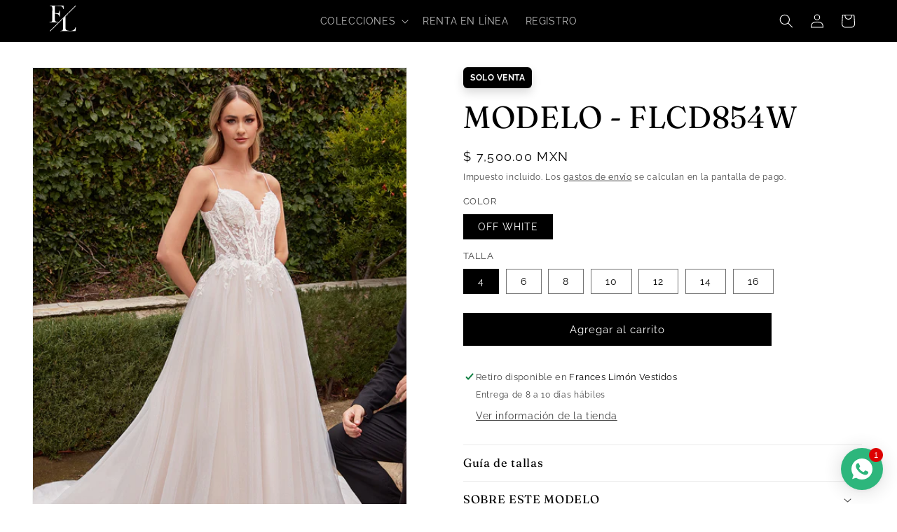

--- FILE ---
content_type: text/html; charset=utf-8
request_url: https://franceslimonvestidos.com/products/modelo-flcd854w
body_size: 34853
content:
<!doctype html>
<html class="no-js" lang="es">
  <head>
    <meta charset="utf-8">
    <meta http-equiv="X-UA-Compatible" content="IE=edge">
    <meta name="viewport" content="width=device-width,initial-scale=1">
    <meta name="theme-color" content="">
    <link rel="canonical" href="https://franceslimonvestidos.com/products/modelo-flcd854w">
    <link rel="preconnect" href="https://cdn.shopify.com" crossorigin><link rel="icon" type="image/png" href="//franceslimonvestidos.com/cdn/shop/files/LOGO-08.png?crop=center&height=32&v=1651071391&width=32"><link rel="preconnect" href="https://fonts.shopifycdn.com" crossorigin><title>
      MODELO - FLCD854W
 &ndash; Frances Limon Vestidos</title>

    
      <meta name="description" content="ELEGANTE VESTIDO CORTE A CON TIRANTES, TRANSPARENCIAS EN TORSO, DISEÑO FLORAL  ">
    

    

<meta property="og:site_name" content="Frances Limon Vestidos">
<meta property="og:url" content="https://franceslimonvestidos.com/products/modelo-flcd854w">
<meta property="og:title" content="MODELO - FLCD854W">
<meta property="og:type" content="product">
<meta property="og:description" content="ELEGANTE VESTIDO CORTE A CON TIRANTES, TRANSPARENCIAS EN TORSO, DISEÑO FLORAL  "><meta property="og:image" content="http://franceslimonvestidos.com/cdn/shop/files/CD854W_1.jpg?v=1708362098">
  <meta property="og:image:secure_url" content="https://franceslimonvestidos.com/cdn/shop/files/CD854W_1.jpg?v=1708362098">
  <meta property="og:image:width" content="1600">
  <meta property="og:image:height" content="2400"><meta property="og:price:amount" content="7,500.00">
  <meta property="og:price:currency" content="MXN"><meta name="twitter:card" content="summary_large_image">
<meta name="twitter:title" content="MODELO - FLCD854W">
<meta name="twitter:description" content="ELEGANTE VESTIDO CORTE A CON TIRANTES, TRANSPARENCIAS EN TORSO, DISEÑO FLORAL  ">


    <script src="//franceslimonvestidos.com/cdn/shop/t/14/assets/global.js?v=135116476141006970691757887229" defer="defer"></script>
    <script>window.performance && window.performance.mark && window.performance.mark('shopify.content_for_header.start');</script><meta name="facebook-domain-verification" content="8g2g75r1xcp5ltyrz3z7xbjrdt5cxu">
<meta name="google-site-verification" content="Nh5Fumgz702q7RPRH1pWcPvZ8a5E7RzMFXqXJjvcPSg">
<meta id="shopify-digital-wallet" name="shopify-digital-wallet" content="/56867389501/digital_wallets/dialog">
<meta name="shopify-checkout-api-token" content="b5c1d7738db5deca4c5da57c0e0bfeed">
<meta id="in-context-paypal-metadata" data-shop-id="56867389501" data-venmo-supported="false" data-environment="production" data-locale="es_ES" data-paypal-v4="true" data-currency="MXN">
<link rel="alternate" type="application/json+oembed" href="https://franceslimonvestidos.com/products/modelo-flcd854w.oembed">
<script async="async" src="/checkouts/internal/preloads.js?locale=es-MX"></script>
<script id="shopify-features" type="application/json">{"accessToken":"b5c1d7738db5deca4c5da57c0e0bfeed","betas":["rich-media-storefront-analytics"],"domain":"franceslimonvestidos.com","predictiveSearch":true,"shopId":56867389501,"locale":"es"}</script>
<script>var Shopify = Shopify || {};
Shopify.shop = "frances-limon.myshopify.com";
Shopify.locale = "es";
Shopify.currency = {"active":"MXN","rate":"1.0"};
Shopify.country = "MX";
Shopify.theme = {"name":"Nueva opt","id":135190249533,"schema_name":"Dawn","schema_version":"4.0.0","theme_store_id":887,"role":"main"};
Shopify.theme.handle = "null";
Shopify.theme.style = {"id":null,"handle":null};
Shopify.cdnHost = "franceslimonvestidos.com/cdn";
Shopify.routes = Shopify.routes || {};
Shopify.routes.root = "/";</script>
<script type="module">!function(o){(o.Shopify=o.Shopify||{}).modules=!0}(window);</script>
<script>!function(o){function n(){var o=[];function n(){o.push(Array.prototype.slice.apply(arguments))}return n.q=o,n}var t=o.Shopify=o.Shopify||{};t.loadFeatures=n(),t.autoloadFeatures=n()}(window);</script>
<script id="shop-js-analytics" type="application/json">{"pageType":"product"}</script>
<script defer="defer" async type="module" src="//franceslimonvestidos.com/cdn/shopifycloud/shop-js/modules/v2/client.init-shop-cart-sync_VZ5V36SI.es.esm.js"></script>
<script defer="defer" async type="module" src="//franceslimonvestidos.com/cdn/shopifycloud/shop-js/modules/v2/chunk.common_B-reFIwy.esm.js"></script>
<script type="module">
  await import("//franceslimonvestidos.com/cdn/shopifycloud/shop-js/modules/v2/client.init-shop-cart-sync_VZ5V36SI.es.esm.js");
await import("//franceslimonvestidos.com/cdn/shopifycloud/shop-js/modules/v2/chunk.common_B-reFIwy.esm.js");

  window.Shopify.SignInWithShop?.initShopCartSync?.({"fedCMEnabled":true,"windoidEnabled":true});

</script>
<script>(function() {
  var isLoaded = false;
  function asyncLoad() {
    if (isLoaded) return;
    isLoaded = true;
    var urls = ["\/\/www.powr.io\/powr.js?powr-token=frances-limon.myshopify.com\u0026external-type=shopify\u0026shop=frances-limon.myshopify.com","https:\/\/chimpstatic.com\/mcjs-connected\/js\/users\/41190b7ff32e5acc9efa1b78a\/6fae3b0bb49a30a77748efc57.js?shop=frances-limon.myshopify.com","\/\/cdn.shopify.com\/proxy\/71556ec1286adabf24dbece7946b609969b60b78aba8eab8235c81f7436898c4\/d1639lhkj5l89m.cloudfront.net\/js\/storefront\/uppromote.js?shop=frances-limon.myshopify.com\u0026sp-cache-control=cHVibGljLCBtYXgtYWdlPTkwMA"];
    for (var i = 0; i < urls.length; i++) {
      var s = document.createElement('script');
      s.type = 'text/javascript';
      s.async = true;
      s.src = urls[i];
      var x = document.getElementsByTagName('script')[0];
      x.parentNode.insertBefore(s, x);
    }
  };
  if(window.attachEvent) {
    window.attachEvent('onload', asyncLoad);
  } else {
    window.addEventListener('load', asyncLoad, false);
  }
})();</script>
<script id="__st">var __st={"a":56867389501,"offset":-21600,"reqid":"5fd3af99-f285-4911-81d2-9095e11ba3ad-1762066929","pageurl":"franceslimonvestidos.com\/products\/modelo-flcd854w","u":"80336b5fe649","p":"product","rtyp":"product","rid":7221183512637};</script>
<script>window.ShopifyPaypalV4VisibilityTracking = true;</script>
<script id="captcha-bootstrap">!function(){'use strict';const t='contact',e='account',n='new_comment',o=[[t,t],['blogs',n],['comments',n],[t,'customer']],c=[[e,'customer_login'],[e,'guest_login'],[e,'recover_customer_password'],[e,'create_customer']],r=t=>t.map((([t,e])=>`form[action*='/${t}']:not([data-nocaptcha='true']) input[name='form_type'][value='${e}']`)).join(','),a=t=>()=>t?[...document.querySelectorAll(t)].map((t=>t.form)):[];function s(){const t=[...o],e=r(t);return a(e)}const i='password',u='form_key',d=['recaptcha-v3-token','g-recaptcha-response','h-captcha-response',i],f=()=>{try{return window.sessionStorage}catch{return}},m='__shopify_v',_=t=>t.elements[u];function p(t,e,n=!1){try{const o=window.sessionStorage,c=JSON.parse(o.getItem(e)),{data:r}=function(t){const{data:e,action:n}=t;return t[m]||n?{data:e,action:n}:{data:t,action:n}}(c);for(const[e,n]of Object.entries(r))t.elements[e]&&(t.elements[e].value=n);n&&o.removeItem(e)}catch(o){console.error('form repopulation failed',{error:o})}}const l='form_type',E='cptcha';function T(t){t.dataset[E]=!0}const w=window,h=w.document,L='Shopify',v='ce_forms',y='captcha';let A=!1;((t,e)=>{const n=(g='f06e6c50-85a8-45c8-87d0-21a2b65856fe',I='https://cdn.shopify.com/shopifycloud/storefront-forms-hcaptcha/ce_storefront_forms_captcha_hcaptcha.v1.5.2.iife.js',D={infoText:'Protegido por hCaptcha',privacyText:'Privacidad',termsText:'Términos'},(t,e,n)=>{const o=w[L][v],c=o.bindForm;if(c)return c(t,g,e,D).then(n);var r;o.q.push([[t,g,e,D],n]),r=I,A||(h.body.append(Object.assign(h.createElement('script'),{id:'captcha-provider',async:!0,src:r})),A=!0)});var g,I,D;w[L]=w[L]||{},w[L][v]=w[L][v]||{},w[L][v].q=[],w[L][y]=w[L][y]||{},w[L][y].protect=function(t,e){n(t,void 0,e),T(t)},Object.freeze(w[L][y]),function(t,e,n,w,h,L){const[v,y,A,g]=function(t,e,n){const i=e?o:[],u=t?c:[],d=[...i,...u],f=r(d),m=r(i),_=r(d.filter((([t,e])=>n.includes(e))));return[a(f),a(m),a(_),s()]}(w,h,L),I=t=>{const e=t.target;return e instanceof HTMLFormElement?e:e&&e.form},D=t=>v().includes(t);t.addEventListener('submit',(t=>{const e=I(t);if(!e)return;const n=D(e)&&!e.dataset.hcaptchaBound&&!e.dataset.recaptchaBound,o=_(e),c=g().includes(e)&&(!o||!o.value);(n||c)&&t.preventDefault(),c&&!n&&(function(t){try{if(!f())return;!function(t){const e=f();if(!e)return;const n=_(t);if(!n)return;const o=n.value;o&&e.removeItem(o)}(t);const e=Array.from(Array(32),(()=>Math.random().toString(36)[2])).join('');!function(t,e){_(t)||t.append(Object.assign(document.createElement('input'),{type:'hidden',name:u})),t.elements[u].value=e}(t,e),function(t,e){const n=f();if(!n)return;const o=[...t.querySelectorAll(`input[type='${i}']`)].map((({name:t})=>t)),c=[...d,...o],r={};for(const[a,s]of new FormData(t).entries())c.includes(a)||(r[a]=s);n.setItem(e,JSON.stringify({[m]:1,action:t.action,data:r}))}(t,e)}catch(e){console.error('failed to persist form',e)}}(e),e.submit())}));const S=(t,e)=>{t&&!t.dataset[E]&&(n(t,e.some((e=>e===t))),T(t))};for(const o of['focusin','change'])t.addEventListener(o,(t=>{const e=I(t);D(e)&&S(e,y())}));const B=e.get('form_key'),M=e.get(l),P=B&&M;t.addEventListener('DOMContentLoaded',(()=>{const t=y();if(P)for(const e of t)e.elements[l].value===M&&p(e,B);[...new Set([...A(),...v().filter((t=>'true'===t.dataset.shopifyCaptcha))])].forEach((e=>S(e,t)))}))}(h,new URLSearchParams(w.location.search),n,t,e,['guest_login'])})(!0,!0)}();</script>
<script integrity="sha256-52AcMU7V7pcBOXWImdc/TAGTFKeNjmkeM1Pvks/DTgc=" data-source-attribution="shopify.loadfeatures" defer="defer" src="//franceslimonvestidos.com/cdn/shopifycloud/storefront/assets/storefront/load_feature-81c60534.js" crossorigin="anonymous"></script>
<script data-source-attribution="shopify.dynamic_checkout.dynamic.init">var Shopify=Shopify||{};Shopify.PaymentButton=Shopify.PaymentButton||{isStorefrontPortableWallets:!0,init:function(){window.Shopify.PaymentButton.init=function(){};var t=document.createElement("script");t.src="https://franceslimonvestidos.com/cdn/shopifycloud/portable-wallets/latest/portable-wallets.es.js",t.type="module",document.head.appendChild(t)}};
</script>
<script data-source-attribution="shopify.dynamic_checkout.buyer_consent">
  function portableWalletsHideBuyerConsent(e){var t=document.getElementById("shopify-buyer-consent"),n=document.getElementById("shopify-subscription-policy-button");t&&n&&(t.classList.add("hidden"),t.setAttribute("aria-hidden","true"),n.removeEventListener("click",e))}function portableWalletsShowBuyerConsent(e){var t=document.getElementById("shopify-buyer-consent"),n=document.getElementById("shopify-subscription-policy-button");t&&n&&(t.classList.remove("hidden"),t.removeAttribute("aria-hidden"),n.addEventListener("click",e))}window.Shopify?.PaymentButton&&(window.Shopify.PaymentButton.hideBuyerConsent=portableWalletsHideBuyerConsent,window.Shopify.PaymentButton.showBuyerConsent=portableWalletsShowBuyerConsent);
</script>
<script data-source-attribution="shopify.dynamic_checkout.cart.bootstrap">document.addEventListener("DOMContentLoaded",(function(){function t(){return document.querySelector("shopify-accelerated-checkout-cart, shopify-accelerated-checkout")}if(t())Shopify.PaymentButton.init();else{new MutationObserver((function(e,n){t()&&(Shopify.PaymentButton.init(),n.disconnect())})).observe(document.body,{childList:!0,subtree:!0})}}));
</script>
<link id="shopify-accelerated-checkout-styles" rel="stylesheet" media="screen" href="https://franceslimonvestidos.com/cdn/shopifycloud/portable-wallets/latest/accelerated-checkout-backwards-compat.css" crossorigin="anonymous">
<style id="shopify-accelerated-checkout-cart">
        #shopify-buyer-consent {
  margin-top: 1em;
  display: inline-block;
  width: 100%;
}

#shopify-buyer-consent.hidden {
  display: none;
}

#shopify-subscription-policy-button {
  background: none;
  border: none;
  padding: 0;
  text-decoration: underline;
  font-size: inherit;
  cursor: pointer;
}

#shopify-subscription-policy-button::before {
  box-shadow: none;
}

      </style>
<script id="sections-script" data-sections="main-product,header,footer" defer="defer" src="//franceslimonvestidos.com/cdn/shop/t/14/compiled_assets/scripts.js?3373"></script>
<script>window.performance && window.performance.mark && window.performance.mark('shopify.content_for_header.end');</script>


        <link rel="stylesheet" href="https://cdn.jsdelivr.net/npm/swiper@11/swiper-bundle.min.css" />
    <script src="https://cdn.jsdelivr.net/npm/swiper@11/swiper-bundle.min.js"></script>

    <style data-shopify>
      @font-face {
  font-family: Raleway;
  font-weight: 400;
  font-style: normal;
  font-display: swap;
  src: url("//franceslimonvestidos.com/cdn/fonts/raleway/raleway_n4.2c76ddd103ff0f30b1230f13e160330ff8b2c68a.woff2?h1=ZnJhbmNlc2xpbW9udmVzdGlkb3MuY29t&h2=ZnJhbmNlcy1saW1vbi5hY2NvdW50Lm15c2hvcGlmeS5jb20&hmac=4ad5e703ed5b70a6687d5611ae076cc9705283c4bbf1fa082ac62144e6489ac3") format("woff2"),
       url("//franceslimonvestidos.com/cdn/fonts/raleway/raleway_n4.c057757dddc39994ad5d9c9f58e7c2c2a72359a9.woff?h1=ZnJhbmNlc2xpbW9udmVzdGlkb3MuY29t&h2=ZnJhbmNlcy1saW1vbi5hY2NvdW50Lm15c2hvcGlmeS5jb20&hmac=3aaffd186fae84bd1ce258ca3f87b50f8c8bd7da9560b19cfdf901760755a184") format("woff");
}

      @font-face {
  font-family: Raleway;
  font-weight: 700;
  font-style: normal;
  font-display: swap;
  src: url("//franceslimonvestidos.com/cdn/fonts/raleway/raleway_n7.740cf9e1e4566800071db82eeca3cca45f43ba63.woff2?h1=ZnJhbmNlc2xpbW9udmVzdGlkb3MuY29t&h2=ZnJhbmNlcy1saW1vbi5hY2NvdW50Lm15c2hvcGlmeS5jb20&hmac=ed7f9a6e42a32e2bece05db96a350669bdd302443a622e9d71cfd5fa11f15a52") format("woff2"),
       url("//franceslimonvestidos.com/cdn/fonts/raleway/raleway_n7.84943791ecde186400af8db54cf3b5b5e5049a8f.woff?h1=ZnJhbmNlc2xpbW9udmVzdGlkb3MuY29t&h2=ZnJhbmNlcy1saW1vbi5hY2NvdW50Lm15c2hvcGlmeS5jb20&hmac=b3451a5bc2870a84c94404d84e4a964a659ed0ed4139168e095e1717900e091e") format("woff");
}

      @font-face {
  font-family: Raleway;
  font-weight: 400;
  font-style: italic;
  font-display: swap;
  src: url("//franceslimonvestidos.com/cdn/fonts/raleway/raleway_i4.aaa73a72f55a5e60da3e9a082717e1ed8f22f0a2.woff2?h1=ZnJhbmNlc2xpbW9udmVzdGlkb3MuY29t&h2=ZnJhbmNlcy1saW1vbi5hY2NvdW50Lm15c2hvcGlmeS5jb20&hmac=294058355f2036e30780d7b15e984fb443d75fe1eb8e3d197825873a5f2384ac") format("woff2"),
       url("//franceslimonvestidos.com/cdn/fonts/raleway/raleway_i4.650670cc243082f8988ecc5576b6d613cfd5a8ee.woff?h1=ZnJhbmNlc2xpbW9udmVzdGlkb3MuY29t&h2=ZnJhbmNlcy1saW1vbi5hY2NvdW50Lm15c2hvcGlmeS5jb20&hmac=0b93725bb6f987cb22aafe762c9e6e7c8dc5edd14bb39c918e8db235ec3ebded") format("woff");
}

      @font-face {
  font-family: Raleway;
  font-weight: 700;
  font-style: italic;
  font-display: swap;
  src: url("//franceslimonvestidos.com/cdn/fonts/raleway/raleway_i7.6d68e3c55f3382a6b4f1173686f538d89ce56dbc.woff2?h1=ZnJhbmNlc2xpbW9udmVzdGlkb3MuY29t&h2=ZnJhbmNlcy1saW1vbi5hY2NvdW50Lm15c2hvcGlmeS5jb20&hmac=d187dcaca26abc6833f28a1080898a71bbe3f2efb442aa6565f66c055c90b2c1") format("woff2"),
       url("//franceslimonvestidos.com/cdn/fonts/raleway/raleway_i7.ed82a5a5951418ec5b6b0a5010cb65216574b2bd.woff?h1=ZnJhbmNlc2xpbW9udmVzdGlkb3MuY29t&h2=ZnJhbmNlcy1saW1vbi5hY2NvdW50Lm15c2hvcGlmeS5jb20&hmac=25e531458b8aac3869dd9e32fd38a0f14b4fffc03b65f0ee15159d16acaae3c9") format("woff");
}

      @font-face {
  font-family: Fraunces;
  font-weight: 400;
  font-style: normal;
  font-display: swap;
  src: url("//franceslimonvestidos.com/cdn/fonts/fraunces/fraunces_n4.8e6986daad4907c36a536fb8d55aaf5318c974ca.woff2?h1=ZnJhbmNlc2xpbW9udmVzdGlkb3MuY29t&h2=ZnJhbmNlcy1saW1vbi5hY2NvdW50Lm15c2hvcGlmeS5jb20&hmac=69fb975c9545b0fc64990d637d35b489e75306885e574a231a90e134da5e168f") format("woff2"),
       url("//franceslimonvestidos.com/cdn/fonts/fraunces/fraunces_n4.879060358fafcf2c4c4b6df76c608dc301ced93b.woff?h1=ZnJhbmNlc2xpbW9udmVzdGlkb3MuY29t&h2=ZnJhbmNlcy1saW1vbi5hY2NvdW50Lm15c2hvcGlmeS5jb20&hmac=2a659fc182f856897c4389348d8be42f07634dbef3cf0a265bc96a3bc43cea74") format("woff");
}


      :root {
        --font-body-family: Raleway, sans-serif;
        --font-body-style: normal;
        --font-body-weight: 400;

        --font-heading-family: Fraunces, serif;
        --font-heading-style: normal;
        --font-heading-weight: 400;

        --font-body-scale: 1.0;
        --font-heading-scale: 1.1;

        --color-base-text: 0, 0, 0;
        --color-shadow: 0, 0, 0;
        --color-base-background-1: 255, 255, 255;
        --color-base-background-2: 255, 255, 255;
        --color-base-solid-button-labels: 255, 255, 255;
        --color-base-outline-button-labels: 18, 18, 18;
        --color-base-accent-1: 0, 0, 0;
        --color-base-accent-2: 250, 236, 236;
        --payment-terms-background-color: #ffffff;

        --gradient-base-background-1: #ffffff;
        --gradient-base-background-2: #ffffff;
        --gradient-base-accent-1: #000000;
        --gradient-base-accent-2: #faecec;

        --media-padding: px;
        --media-border-opacity: 0.05;
        --media-border-width: 1px;
        --media-radius: 0px;
        --media-shadow-opacity: 0.0;
        --media-shadow-horizontal-offset: 0px;
        --media-shadow-vertical-offset: 0px;
        --media-shadow-blur-radius: 5px;

        --page-width: 160rem;
        --page-width-margin: 0rem;

        --card-image-padding: 0.0rem;
        --card-corner-radius: 0.0rem;
        --card-text-alignment: left;
        --card-border-width: 0.0rem;
        --card-border-opacity: 0.1;
        --card-shadow-opacity: 0.0;
        --card-shadow-horizontal-offset: 0.0rem;
        --card-shadow-vertical-offset: 0.4rem;
        --card-shadow-blur-radius: 0.5rem;

        --badge-corner-radius: 4.0rem;

        --popup-border-width: 1px;
        --popup-border-opacity: 0.1;
        --popup-corner-radius: 0px;
        --popup-shadow-opacity: 0.0;
        --popup-shadow-horizontal-offset: 0px;
        --popup-shadow-vertical-offset: 4px;
        --popup-shadow-blur-radius: 5px;

        --drawer-border-width: 1px;
        --drawer-border-opacity: 0.1;
        --drawer-shadow-opacity: 0.0;
        --drawer-shadow-horizontal-offset: 0px;
        --drawer-shadow-vertical-offset: 4px;
        --drawer-shadow-blur-radius: 5px;

        --spacing-sections-desktop: 0px;
        --spacing-sections-mobile: 0px;

        --grid-desktop-vertical-spacing: 8px;
        --grid-desktop-horizontal-spacing: 8px;
        --grid-mobile-vertical-spacing: 4px;
        --grid-mobile-horizontal-spacing: 4px;

        --text-boxes-border-opacity: 0.1;
        --text-boxes-border-width: 0px;
        --text-boxes-radius: 0px;
        --text-boxes-shadow-opacity: 0.0;
        --text-boxes-shadow-horizontal-offset: 0px;
        --text-boxes-shadow-vertical-offset: 4px;
        --text-boxes-shadow-blur-radius: 5px;

        --buttons-radius: 0px;
        --buttons-radius-outset: 0px;
        --buttons-border-width: 1px;
        --buttons-border-opacity: 1.0;
        --buttons-shadow-opacity: 0.0;
        --buttons-shadow-horizontal-offset: 0px;
        --buttons-shadow-vertical-offset: 4px;
        --buttons-shadow-blur-radius: 5px;
        --buttons-border-offset: 0px;

        --inputs-radius: 0px;
        --inputs-border-width: 1px;
        --inputs-border-opacity: 0.55;
        --inputs-shadow-opacity: 0.0;
        --inputs-shadow-horizontal-offset: 0px;
        --inputs-margin-offset: 0px;
        --inputs-shadow-vertical-offset: 4px;
        --inputs-shadow-blur-radius: 5px;
        --inputs-radius-outset: 0px;

        --variant-pills-radius: 0px;
        --variant-pills-border-width: 1px;
        --variant-pills-border-opacity: 0.55;
        --variant-pills-shadow-opacity: 0.0;
        --variant-pills-shadow-horizontal-offset: 0px;
        --variant-pills-shadow-vertical-offset: 4px;
        --variant-pills-shadow-blur-radius: 5px;
      }

      *,
      *::before,
      *::after {
        box-sizing: inherit;
      }

      html {
        box-sizing: border-box;
        font-size: calc(var(--font-body-scale) * 62.5%);
        height: 100%;
      }

      body {
        display: grid;
        grid-template-rows: auto auto 1fr auto;
        grid-template-columns: 100%;
        min-height: 100%;
        margin: 0;
        font-size: 1.5rem;
        letter-spacing: 0.06rem;
        line-height: calc(1 + 0.8 / var(--font-body-scale));
        font-family: var(--font-body-family);
        font-style: var(--font-body-style);
        font-weight: var(--font-body-weight);
      }

      @media screen and (min-width: 750px) {
        body {
          font-size: 1.6rem;
        }
      }
    </style>

    <link href="//franceslimonvestidos.com/cdn/shop/t/14/assets/base.css?v=29020306347988739751757887229" rel="stylesheet" type="text/css" media="all" />
<link rel="preload" as="font" href="//franceslimonvestidos.com/cdn/fonts/raleway/raleway_n4.2c76ddd103ff0f30b1230f13e160330ff8b2c68a.woff2?h1=ZnJhbmNlc2xpbW9udmVzdGlkb3MuY29t&h2=ZnJhbmNlcy1saW1vbi5hY2NvdW50Lm15c2hvcGlmeS5jb20&hmac=4ad5e703ed5b70a6687d5611ae076cc9705283c4bbf1fa082ac62144e6489ac3" type="font/woff2" crossorigin><link rel="preload" as="font" href="//franceslimonvestidos.com/cdn/fonts/fraunces/fraunces_n4.8e6986daad4907c36a536fb8d55aaf5318c974ca.woff2?h1=ZnJhbmNlc2xpbW9udmVzdGlkb3MuY29t&h2=ZnJhbmNlcy1saW1vbi5hY2NvdW50Lm15c2hvcGlmeS5jb20&hmac=69fb975c9545b0fc64990d637d35b489e75306885e574a231a90e134da5e168f" type="font/woff2" crossorigin><link rel="stylesheet" href="//franceslimonvestidos.com/cdn/shop/t/14/assets/component-predictive-search.css?v=165644661289088488651757887229" media="print" onload="this.media='all'"><script>document.documentElement.className = document.documentElement.className.replace('no-js', 'js');
    if (Shopify.designMode) {
      document.documentElement.classList.add('shopify-design-mode');
    }
    </script>
    
    <!-- Date Customize -->
    <script type="text/javascript" src="https://cdn.jsdelivr.net/jquery/latest/jquery.min.js"></script>
    <script type="text/javascript" src="https://cdn.jsdelivr.net/momentjs/latest/moment.min.js"></script>
    <script type="text/javascript" src="https://cdn.jsdelivr.net/npm/daterangepicker/daterangepicker.min.js"></script>
    <link rel="stylesheet" type="text/css" href="https://cdn.jsdelivr.net/npm/daterangepicker/daterangepicker.css" />
    

    <script type="text/javascript">
    (function(c,l,a,r,i,t,y){
        c[a]=c[a]||function(){(c[a].q=c[a].q||[]).push(arguments)};
        t=l.createElement(r);t.async=1;t.src="https://www.clarity.ms/tag/"+i;
        y=l.getElementsByTagName(r)[0];y.parentNode.insertBefore(t,y);
    })(window, document, "clarity", "script", "su130spa8h");
</script>


  <!-- BEGIN app block: shopify://apps/microsoft-clarity/blocks/clarity_js/31c3d126-8116-4b4a-8ba1-baeda7c4aeea -->
<script type="text/javascript">
  (function (c, l, a, r, i, t, y) {
    c[a] = c[a] || function () { (c[a].q = c[a].q || []).push(arguments); };
    t = l.createElement(r); t.async = 1; t.src = "https://www.clarity.ms/tag/" + i + "?ref=shopify";
    y = l.getElementsByTagName(r)[0]; y.parentNode.insertBefore(t, y);

    c.Shopify.loadFeatures([{ name: "consent-tracking-api", version: "0.1" }], error => {
      if (error) {
        console.error("Error loading Shopify features:", error);
        return;
      }

      c[a]('consentv2', {
        ad_Storage: c.Shopify.customerPrivacy.marketingAllowed() ? "granted" : "denied",
        analytics_Storage: c.Shopify.customerPrivacy.analyticsProcessingAllowed() ? "granted" : "denied",
      });
    });

    l.addEventListener("visitorConsentCollected", function (e) {
      c[a]('consentv2', {
        ad_Storage: e.detail.marketingAllowed ? "granted" : "denied",
        analytics_Storage: e.detail.analyticsAllowed ? "granted" : "denied",
      });
    });
  })(window, document, "clarity", "script", "su13m8s3r6");
</script>



<!-- END app block --><!-- BEGIN app block: shopify://apps/rt-social-chat-live-chat/blocks/app-embed/9baee9b7-6929-47af-9935-05bcdc376396 --><script>
  window.roarJs = window.roarJs || {};
  roarJs.WhatsAppConfig = {
    metafields: {
      shop: "frances-limon.myshopify.com",
      settings: {"enabled":"1","block_order":["1492096252560"],"blocks":{"1492096252560":{"disabled":"0","type":"whatsapp","number":"+526141704195","whatsapp_web":"1","name":"Sue","label":"Support","avatar":"0","avatar_url":"https:\/\/www.gravatar.com\/avatar","online":"1","timezone":"America\/New_York","sunday":{"enabled":"1","range":"480,1050"},"monday":{"enabled":"1","range":"480,1050"},"tuesday":{"enabled":"1","range":"480,1050"},"wednesday":{"enabled":"1","range":"480,1050"},"thursday":{"enabled":"1","range":"480,1050"},"friday":{"enabled":"1","range":"480,1050"},"saturday":{"enabled":"1","range":"480,1050"},"offline":"I will be back soon","chat":{"enabled":"1","greeting":"¿Hola, en que puedo ayudarte?"},"message":"","page_url":"0"}},"param":{"newtab":"0","offline_disabled":"0","offline_message":"1","greeting":{"enabled":"0","message":"Hi there! How can we help you? Tap here to start chat with us.","delay":"5"},"pending":{"enabled":"1","number":"1","color":"#ffffff","background":"#dd0000"},"position":{"value":"right","bottom":"20","left":"20","right":"20"},"cta_type":"all"},"mobile":{"enabled":"1","position":{"value":"inherit","bottom":"20","left":"20","right":"20"}},"style":{"gradient":"custom","pattern":"0","custom":{"color":"#ffffff","background":"#2db67c"},"icon":"5","rounded":"1"},"share":{"block_order":["facebook","twitter","whatsapp"],"blocks":{"facebook":{"type":"facebook","label":"Share on Facebook"},"twitter":{"type":"twitter","label":"Share on Twitter"},"whatsapp":{"type":"whatsapp","label":"Share on Whatsapp"}},"param":{"enabled":"0","position":"left"},"mobile":{"enabled":"1","position":"inherit"},"style":{"color":"#000000","background":"#ffffff"},"texts":{"button":"Share","message":"Check this out, it's so cool!"}},"charge":false,"onetime":false,"track_url":"https:\/\/haloroar.com\/app\/whatsapp\/tracking","texts":{"title":"Hola!","description":"","note":"Gracias por contactarnos te responderemos en un instante","button":"","placeholder":"Send a message…","emoji_search":"Search emoji…","emoji_frequently":"Frequently used","emoji_people":"People","emoji_nature":"Nature","emoji_objects":"Objects","emoji_places":"Places","emoji_symbols":"Symbols","emoji_not_found":"No emoji could be found"},"only1":"true"},
      moneyFormat: "\u003cspan class=cvc-money\u003e$ {{amount}}\u003c\/span\u003e"
    }
  }
</script>

<script src="https://cdn.shopify.com/extensions/019a1460-f72e-7cbc-becc-90116917fae9/rt-whats-app-chat-live-chat-2/assets/whatsapp.js" defer></script>


<!-- END app block --><link href="https://cdn.shopify.com/extensions/019a1460-f72e-7cbc-becc-90116917fae9/rt-whats-app-chat-live-chat-2/assets/whatsapp.css" rel="stylesheet" type="text/css" media="all">
<link href="https://monorail-edge.shopifysvc.com" rel="dns-prefetch">
<script>(function(){if ("sendBeacon" in navigator && "performance" in window) {try {var session_token_from_headers = performance.getEntriesByType('navigation')[0].serverTiming.find(x => x.name == '_s').description;} catch {var session_token_from_headers = undefined;}var session_cookie_matches = document.cookie.match(/_shopify_s=([^;]*)/);var session_token_from_cookie = session_cookie_matches && session_cookie_matches.length === 2 ? session_cookie_matches[1] : "";var session_token = session_token_from_headers || session_token_from_cookie || "";function handle_abandonment_event(e) {var entries = performance.getEntries().filter(function(entry) {return /monorail-edge.shopifysvc.com/.test(entry.name);});if (!window.abandonment_tracked && entries.length === 0) {window.abandonment_tracked = true;var currentMs = Date.now();var navigation_start = performance.timing.navigationStart;var payload = {shop_id: 56867389501,url: window.location.href,navigation_start,duration: currentMs - navigation_start,session_token,page_type: "product"};window.navigator.sendBeacon("https://monorail-edge.shopifysvc.com/v1/produce", JSON.stringify({schema_id: "online_store_buyer_site_abandonment/1.1",payload: payload,metadata: {event_created_at_ms: currentMs,event_sent_at_ms: currentMs}}));}}window.addEventListener('pagehide', handle_abandonment_event);}}());</script>
<script id="web-pixels-manager-setup">(function e(e,d,r,n,o){if(void 0===o&&(o={}),!Boolean(null===(a=null===(i=window.Shopify)||void 0===i?void 0:i.analytics)||void 0===a?void 0:a.replayQueue)){var i,a;window.Shopify=window.Shopify||{};var t=window.Shopify;t.analytics=t.analytics||{};var s=t.analytics;s.replayQueue=[],s.publish=function(e,d,r){return s.replayQueue.push([e,d,r]),!0};try{self.performance.mark("wpm:start")}catch(e){}var l=function(){var e={modern:/Edge?\/(1{2}[4-9]|1[2-9]\d|[2-9]\d{2}|\d{4,})\.\d+(\.\d+|)|Firefox\/(1{2}[4-9]|1[2-9]\d|[2-9]\d{2}|\d{4,})\.\d+(\.\d+|)|Chrom(ium|e)\/(9{2}|\d{3,})\.\d+(\.\d+|)|(Maci|X1{2}).+ Version\/(15\.\d+|(1[6-9]|[2-9]\d|\d{3,})\.\d+)([,.]\d+|)( \(\w+\)|)( Mobile\/\w+|) Safari\/|Chrome.+OPR\/(9{2}|\d{3,})\.\d+\.\d+|(CPU[ +]OS|iPhone[ +]OS|CPU[ +]iPhone|CPU IPhone OS|CPU iPad OS)[ +]+(15[._]\d+|(1[6-9]|[2-9]\d|\d{3,})[._]\d+)([._]\d+|)|Android:?[ /-](13[3-9]|1[4-9]\d|[2-9]\d{2}|\d{4,})(\.\d+|)(\.\d+|)|Android.+Firefox\/(13[5-9]|1[4-9]\d|[2-9]\d{2}|\d{4,})\.\d+(\.\d+|)|Android.+Chrom(ium|e)\/(13[3-9]|1[4-9]\d|[2-9]\d{2}|\d{4,})\.\d+(\.\d+|)|SamsungBrowser\/([2-9]\d|\d{3,})\.\d+/,legacy:/Edge?\/(1[6-9]|[2-9]\d|\d{3,})\.\d+(\.\d+|)|Firefox\/(5[4-9]|[6-9]\d|\d{3,})\.\d+(\.\d+|)|Chrom(ium|e)\/(5[1-9]|[6-9]\d|\d{3,})\.\d+(\.\d+|)([\d.]+$|.*Safari\/(?![\d.]+ Edge\/[\d.]+$))|(Maci|X1{2}).+ Version\/(10\.\d+|(1[1-9]|[2-9]\d|\d{3,})\.\d+)([,.]\d+|)( \(\w+\)|)( Mobile\/\w+|) Safari\/|Chrome.+OPR\/(3[89]|[4-9]\d|\d{3,})\.\d+\.\d+|(CPU[ +]OS|iPhone[ +]OS|CPU[ +]iPhone|CPU IPhone OS|CPU iPad OS)[ +]+(10[._]\d+|(1[1-9]|[2-9]\d|\d{3,})[._]\d+)([._]\d+|)|Android:?[ /-](13[3-9]|1[4-9]\d|[2-9]\d{2}|\d{4,})(\.\d+|)(\.\d+|)|Mobile Safari.+OPR\/([89]\d|\d{3,})\.\d+\.\d+|Android.+Firefox\/(13[5-9]|1[4-9]\d|[2-9]\d{2}|\d{4,})\.\d+(\.\d+|)|Android.+Chrom(ium|e)\/(13[3-9]|1[4-9]\d|[2-9]\d{2}|\d{4,})\.\d+(\.\d+|)|Android.+(UC? ?Browser|UCWEB|U3)[ /]?(15\.([5-9]|\d{2,})|(1[6-9]|[2-9]\d|\d{3,})\.\d+)\.\d+|SamsungBrowser\/(5\.\d+|([6-9]|\d{2,})\.\d+)|Android.+MQ{2}Browser\/(14(\.(9|\d{2,})|)|(1[5-9]|[2-9]\d|\d{3,})(\.\d+|))(\.\d+|)|K[Aa][Ii]OS\/(3\.\d+|([4-9]|\d{2,})\.\d+)(\.\d+|)/},d=e.modern,r=e.legacy,n=navigator.userAgent;return n.match(d)?"modern":n.match(r)?"legacy":"unknown"}(),u="modern"===l?"modern":"legacy",c=(null!=n?n:{modern:"",legacy:""})[u],f=function(e){return[e.baseUrl,"/wpm","/b",e.hashVersion,"modern"===e.buildTarget?"m":"l",".js"].join("")}({baseUrl:d,hashVersion:r,buildTarget:u}),m=function(e){var d=e.version,r=e.bundleTarget,n=e.surface,o=e.pageUrl,i=e.monorailEndpoint;return{emit:function(e){var a=e.status,t=e.errorMsg,s=(new Date).getTime(),l=JSON.stringify({metadata:{event_sent_at_ms:s},events:[{schema_id:"web_pixels_manager_load/3.1",payload:{version:d,bundle_target:r,page_url:o,status:a,surface:n,error_msg:t},metadata:{event_created_at_ms:s}}]});if(!i)return console&&console.warn&&console.warn("[Web Pixels Manager] No Monorail endpoint provided, skipping logging."),!1;try{return self.navigator.sendBeacon.bind(self.navigator)(i,l)}catch(e){}var u=new XMLHttpRequest;try{return u.open("POST",i,!0),u.setRequestHeader("Content-Type","text/plain"),u.send(l),!0}catch(e){return console&&console.warn&&console.warn("[Web Pixels Manager] Got an unhandled error while logging to Monorail."),!1}}}}({version:r,bundleTarget:l,surface:e.surface,pageUrl:self.location.href,monorailEndpoint:e.monorailEndpoint});try{o.browserTarget=l,function(e){var d=e.src,r=e.async,n=void 0===r||r,o=e.onload,i=e.onerror,a=e.sri,t=e.scriptDataAttributes,s=void 0===t?{}:t,l=document.createElement("script"),u=document.querySelector("head"),c=document.querySelector("body");if(l.async=n,l.src=d,a&&(l.integrity=a,l.crossOrigin="anonymous"),s)for(var f in s)if(Object.prototype.hasOwnProperty.call(s,f))try{l.dataset[f]=s[f]}catch(e){}if(o&&l.addEventListener("load",o),i&&l.addEventListener("error",i),u)u.appendChild(l);else{if(!c)throw new Error("Did not find a head or body element to append the script");c.appendChild(l)}}({src:f,async:!0,onload:function(){if(!function(){var e,d;return Boolean(null===(d=null===(e=window.Shopify)||void 0===e?void 0:e.analytics)||void 0===d?void 0:d.initialized)}()){var d=window.webPixelsManager.init(e)||void 0;if(d){var r=window.Shopify.analytics;r.replayQueue.forEach((function(e){var r=e[0],n=e[1],o=e[2];d.publishCustomEvent(r,n,o)})),r.replayQueue=[],r.publish=d.publishCustomEvent,r.visitor=d.visitor,r.initialized=!0}}},onerror:function(){return m.emit({status:"failed",errorMsg:"".concat(f," has failed to load")})},sri:function(e){var d=/^sha384-[A-Za-z0-9+/=]+$/;return"string"==typeof e&&d.test(e)}(c)?c:"",scriptDataAttributes:o}),m.emit({status:"loading"})}catch(e){m.emit({status:"failed",errorMsg:(null==e?void 0:e.message)||"Unknown error"})}}})({shopId: 56867389501,storefrontBaseUrl: "https://franceslimonvestidos.com",extensionsBaseUrl: "https://extensions.shopifycdn.com/cdn/shopifycloud/web-pixels-manager",monorailEndpoint: "https://monorail-edge.shopifysvc.com/unstable/produce_batch",surface: "storefront-renderer",enabledBetaFlags: ["2dca8a86"],webPixelsConfigList: [{"id":"769261629","configuration":"{\"projectId\":\"su13m8s3r6\"}","eventPayloadVersion":"v1","runtimeContext":"STRICT","scriptVersion":"50bb0904cc63530b0edd524452573043","type":"APP","apiClientId":240074326017,"privacyPurposes":[],"capabilities":["advanced_dom_events"],"dataSharingAdjustments":{"protectedCustomerApprovalScopes":[]}},{"id":"512393277","configuration":"{\"shopId\":\"197129\"}","eventPayloadVersion":"v1","runtimeContext":"STRICT","scriptVersion":"b1c53765fa4d5a5a6c7b7368985b3ff1","type":"APP","apiClientId":2773553,"privacyPurposes":[],"dataSharingAdjustments":{"protectedCustomerApprovalScopes":["read_customer_address","read_customer_email","read_customer_name","read_customer_personal_data","read_customer_phone"]}},{"id":"334266429","configuration":"{\"config\":\"{\\\"pixel_id\\\":\\\"AW-11113828717\\\",\\\"target_country\\\":\\\"MX\\\",\\\"gtag_events\\\":[{\\\"type\\\":\\\"begin_checkout\\\",\\\"action_label\\\":\\\"AW-11113828717\\\/sPrzCIbMmJIYEO2ivrMp\\\"},{\\\"type\\\":\\\"search\\\",\\\"action_label\\\":\\\"AW-11113828717\\\/6De_CIDMmJIYEO2ivrMp\\\"},{\\\"type\\\":\\\"view_item\\\",\\\"action_label\\\":[\\\"AW-11113828717\\\/JMqhCP3LmJIYEO2ivrMp\\\",\\\"MC-ETWTS78QK4\\\"]},{\\\"type\\\":\\\"purchase\\\",\\\"action_label\\\":[\\\"AW-11113828717\\\/xLp5CPfLmJIYEO2ivrMp\\\",\\\"MC-ETWTS78QK4\\\"]},{\\\"type\\\":\\\"page_view\\\",\\\"action_label\\\":[\\\"AW-11113828717\\\/VrzwCPrLmJIYEO2ivrMp\\\",\\\"MC-ETWTS78QK4\\\"]},{\\\"type\\\":\\\"add_payment_info\\\",\\\"action_label\\\":\\\"AW-11113828717\\\/yc72CInMmJIYEO2ivrMp\\\"},{\\\"type\\\":\\\"add_to_cart\\\",\\\"action_label\\\":\\\"AW-11113828717\\\/q8R1CIPMmJIYEO2ivrMp\\\"}],\\\"enable_monitoring_mode\\\":false}\"}","eventPayloadVersion":"v1","runtimeContext":"OPEN","scriptVersion":"b2a88bafab3e21179ed38636efcd8a93","type":"APP","apiClientId":1780363,"privacyPurposes":[],"dataSharingAdjustments":{"protectedCustomerApprovalScopes":["read_customer_address","read_customer_email","read_customer_name","read_customer_personal_data","read_customer_phone"]}},{"id":"180125757","configuration":"{\"pixel_id\":\"411252667613761\",\"pixel_type\":\"facebook_pixel\",\"metaapp_system_user_token\":\"-\"}","eventPayloadVersion":"v1","runtimeContext":"OPEN","scriptVersion":"ca16bc87fe92b6042fbaa3acc2fbdaa6","type":"APP","apiClientId":2329312,"privacyPurposes":["ANALYTICS","MARKETING","SALE_OF_DATA"],"dataSharingAdjustments":{"protectedCustomerApprovalScopes":["read_customer_address","read_customer_email","read_customer_name","read_customer_personal_data","read_customer_phone"]}},{"id":"shopify-app-pixel","configuration":"{}","eventPayloadVersion":"v1","runtimeContext":"STRICT","scriptVersion":"0450","apiClientId":"shopify-pixel","type":"APP","privacyPurposes":["ANALYTICS","MARKETING"]},{"id":"shopify-custom-pixel","eventPayloadVersion":"v1","runtimeContext":"LAX","scriptVersion":"0450","apiClientId":"shopify-pixel","type":"CUSTOM","privacyPurposes":["ANALYTICS","MARKETING"]}],isMerchantRequest: false,initData: {"shop":{"name":"Frances Limon Vestidos","paymentSettings":{"currencyCode":"MXN"},"myshopifyDomain":"frances-limon.myshopify.com","countryCode":"MX","storefrontUrl":"https:\/\/franceslimonvestidos.com"},"customer":null,"cart":null,"checkout":null,"productVariants":[{"price":{"amount":7500.0,"currencyCode":"MXN"},"product":{"title":"MODELO - FLCD854W","vendor":"vendor-unknown","id":"7221183512637","untranslatedTitle":"MODELO - FLCD854W","url":"\/products\/modelo-flcd854w","type":"All Products"},"id":"41036234948669","image":{"src":"\/\/franceslimonvestidos.com\/cdn\/shop\/files\/CD854W_1.jpg?v=1708362098"},"sku":null,"title":"OFF WHITE \/ 4","untranslatedTitle":"OFF WHITE \/ 4"},{"price":{"amount":7500.0,"currencyCode":"MXN"},"product":{"title":"MODELO - FLCD854W","vendor":"vendor-unknown","id":"7221183512637","untranslatedTitle":"MODELO - FLCD854W","url":"\/products\/modelo-flcd854w","type":"All Products"},"id":"41036234981437","image":{"src":"\/\/franceslimonvestidos.com\/cdn\/shop\/files\/CD854W_1.jpg?v=1708362098"},"sku":null,"title":"OFF WHITE \/ 6","untranslatedTitle":"OFF WHITE \/ 6"},{"price":{"amount":7500.0,"currencyCode":"MXN"},"product":{"title":"MODELO - FLCD854W","vendor":"vendor-unknown","id":"7221183512637","untranslatedTitle":"MODELO - FLCD854W","url":"\/products\/modelo-flcd854w","type":"All Products"},"id":"41036235014205","image":{"src":"\/\/franceslimonvestidos.com\/cdn\/shop\/files\/CD854W_1.jpg?v=1708362098"},"sku":null,"title":"OFF WHITE \/ 8","untranslatedTitle":"OFF WHITE \/ 8"},{"price":{"amount":7500.0,"currencyCode":"MXN"},"product":{"title":"MODELO - FLCD854W","vendor":"vendor-unknown","id":"7221183512637","untranslatedTitle":"MODELO - FLCD854W","url":"\/products\/modelo-flcd854w","type":"All Products"},"id":"41036235046973","image":{"src":"\/\/franceslimonvestidos.com\/cdn\/shop\/files\/CD854W_1.jpg?v=1708362098"},"sku":null,"title":"OFF WHITE \/ 10","untranslatedTitle":"OFF WHITE \/ 10"},{"price":{"amount":7500.0,"currencyCode":"MXN"},"product":{"title":"MODELO - FLCD854W","vendor":"vendor-unknown","id":"7221183512637","untranslatedTitle":"MODELO - FLCD854W","url":"\/products\/modelo-flcd854w","type":"All Products"},"id":"41036235079741","image":{"src":"\/\/franceslimonvestidos.com\/cdn\/shop\/files\/CD854W_1.jpg?v=1708362098"},"sku":null,"title":"OFF WHITE \/ 12","untranslatedTitle":"OFF WHITE \/ 12"},{"price":{"amount":7500.0,"currencyCode":"MXN"},"product":{"title":"MODELO - FLCD854W","vendor":"vendor-unknown","id":"7221183512637","untranslatedTitle":"MODELO - FLCD854W","url":"\/products\/modelo-flcd854w","type":"All Products"},"id":"41036235112509","image":{"src":"\/\/franceslimonvestidos.com\/cdn\/shop\/files\/CD854W_1.jpg?v=1708362098"},"sku":null,"title":"OFF WHITE \/ 14","untranslatedTitle":"OFF WHITE \/ 14"},{"price":{"amount":7500.0,"currencyCode":"MXN"},"product":{"title":"MODELO - FLCD854W","vendor":"vendor-unknown","id":"7221183512637","untranslatedTitle":"MODELO - FLCD854W","url":"\/products\/modelo-flcd854w","type":"All Products"},"id":"41036235145277","image":{"src":"\/\/franceslimonvestidos.com\/cdn\/shop\/files\/CD854W_1.jpg?v=1708362098"},"sku":null,"title":"OFF WHITE \/ 16","untranslatedTitle":"OFF WHITE \/ 16"}],"purchasingCompany":null},},"https://franceslimonvestidos.com/cdn","5303c62bw494ab25dp0d72f2dcm48e21f5a",{"modern":"","legacy":""},{"shopId":"56867389501","storefrontBaseUrl":"https:\/\/franceslimonvestidos.com","extensionBaseUrl":"https:\/\/extensions.shopifycdn.com\/cdn\/shopifycloud\/web-pixels-manager","surface":"storefront-renderer","enabledBetaFlags":"[\"2dca8a86\"]","isMerchantRequest":"false","hashVersion":"5303c62bw494ab25dp0d72f2dcm48e21f5a","publish":"custom","events":"[[\"page_viewed\",{}],[\"product_viewed\",{\"productVariant\":{\"price\":{\"amount\":7500.0,\"currencyCode\":\"MXN\"},\"product\":{\"title\":\"MODELO - FLCD854W\",\"vendor\":\"vendor-unknown\",\"id\":\"7221183512637\",\"untranslatedTitle\":\"MODELO - FLCD854W\",\"url\":\"\/products\/modelo-flcd854w\",\"type\":\"All Products\"},\"id\":\"41036234948669\",\"image\":{\"src\":\"\/\/franceslimonvestidos.com\/cdn\/shop\/files\/CD854W_1.jpg?v=1708362098\"},\"sku\":null,\"title\":\"OFF WHITE \/ 4\",\"untranslatedTitle\":\"OFF WHITE \/ 4\"}}]]"});</script><script>
  window.ShopifyAnalytics = window.ShopifyAnalytics || {};
  window.ShopifyAnalytics.meta = window.ShopifyAnalytics.meta || {};
  window.ShopifyAnalytics.meta.currency = 'MXN';
  var meta = {"product":{"id":7221183512637,"gid":"gid:\/\/shopify\/Product\/7221183512637","vendor":"vendor-unknown","type":"All Products","variants":[{"id":41036234948669,"price":750000,"name":"MODELO - FLCD854W - OFF WHITE \/ 4","public_title":"OFF WHITE \/ 4","sku":null},{"id":41036234981437,"price":750000,"name":"MODELO - FLCD854W - OFF WHITE \/ 6","public_title":"OFF WHITE \/ 6","sku":null},{"id":41036235014205,"price":750000,"name":"MODELO - FLCD854W - OFF WHITE \/ 8","public_title":"OFF WHITE \/ 8","sku":null},{"id":41036235046973,"price":750000,"name":"MODELO - FLCD854W - OFF WHITE \/ 10","public_title":"OFF WHITE \/ 10","sku":null},{"id":41036235079741,"price":750000,"name":"MODELO - FLCD854W - OFF WHITE \/ 12","public_title":"OFF WHITE \/ 12","sku":null},{"id":41036235112509,"price":750000,"name":"MODELO - FLCD854W - OFF WHITE \/ 14","public_title":"OFF WHITE \/ 14","sku":null},{"id":41036235145277,"price":750000,"name":"MODELO - FLCD854W - OFF WHITE \/ 16","public_title":"OFF WHITE \/ 16","sku":null}],"remote":false},"page":{"pageType":"product","resourceType":"product","resourceId":7221183512637}};
  for (var attr in meta) {
    window.ShopifyAnalytics.meta[attr] = meta[attr];
  }
</script>
<script class="analytics">
  (function () {
    var customDocumentWrite = function(content) {
      var jquery = null;

      if (window.jQuery) {
        jquery = window.jQuery;
      } else if (window.Checkout && window.Checkout.$) {
        jquery = window.Checkout.$;
      }

      if (jquery) {
        jquery('body').append(content);
      }
    };

    var hasLoggedConversion = function(token) {
      if (token) {
        return document.cookie.indexOf('loggedConversion=' + token) !== -1;
      }
      return false;
    }

    var setCookieIfConversion = function(token) {
      if (token) {
        var twoMonthsFromNow = new Date(Date.now());
        twoMonthsFromNow.setMonth(twoMonthsFromNow.getMonth() + 2);

        document.cookie = 'loggedConversion=' + token + '; expires=' + twoMonthsFromNow;
      }
    }

    var trekkie = window.ShopifyAnalytics.lib = window.trekkie = window.trekkie || [];
    if (trekkie.integrations) {
      return;
    }
    trekkie.methods = [
      'identify',
      'page',
      'ready',
      'track',
      'trackForm',
      'trackLink'
    ];
    trekkie.factory = function(method) {
      return function() {
        var args = Array.prototype.slice.call(arguments);
        args.unshift(method);
        trekkie.push(args);
        return trekkie;
      };
    };
    for (var i = 0; i < trekkie.methods.length; i++) {
      var key = trekkie.methods[i];
      trekkie[key] = trekkie.factory(key);
    }
    trekkie.load = function(config) {
      trekkie.config = config || {};
      trekkie.config.initialDocumentCookie = document.cookie;
      var first = document.getElementsByTagName('script')[0];
      var script = document.createElement('script');
      script.type = 'text/javascript';
      script.onerror = function(e) {
        var scriptFallback = document.createElement('script');
        scriptFallback.type = 'text/javascript';
        scriptFallback.onerror = function(error) {
                var Monorail = {
      produce: function produce(monorailDomain, schemaId, payload) {
        var currentMs = new Date().getTime();
        var event = {
          schema_id: schemaId,
          payload: payload,
          metadata: {
            event_created_at_ms: currentMs,
            event_sent_at_ms: currentMs
          }
        };
        return Monorail.sendRequest("https://" + monorailDomain + "/v1/produce", JSON.stringify(event));
      },
      sendRequest: function sendRequest(endpointUrl, payload) {
        // Try the sendBeacon API
        if (window && window.navigator && typeof window.navigator.sendBeacon === 'function' && typeof window.Blob === 'function' && !Monorail.isIos12()) {
          var blobData = new window.Blob([payload], {
            type: 'text/plain'
          });

          if (window.navigator.sendBeacon(endpointUrl, blobData)) {
            return true;
          } // sendBeacon was not successful

        } // XHR beacon

        var xhr = new XMLHttpRequest();

        try {
          xhr.open('POST', endpointUrl);
          xhr.setRequestHeader('Content-Type', 'text/plain');
          xhr.send(payload);
        } catch (e) {
          console.log(e);
        }

        return false;
      },
      isIos12: function isIos12() {
        return window.navigator.userAgent.lastIndexOf('iPhone; CPU iPhone OS 12_') !== -1 || window.navigator.userAgent.lastIndexOf('iPad; CPU OS 12_') !== -1;
      }
    };
    Monorail.produce('monorail-edge.shopifysvc.com',
      'trekkie_storefront_load_errors/1.1',
      {shop_id: 56867389501,
      theme_id: 135190249533,
      app_name: "storefront",
      context_url: window.location.href,
      source_url: "//franceslimonvestidos.com/cdn/s/trekkie.storefront.5ad93876886aa0a32f5bade9f25632a26c6f183a.min.js"});

        };
        scriptFallback.async = true;
        scriptFallback.src = '//franceslimonvestidos.com/cdn/s/trekkie.storefront.5ad93876886aa0a32f5bade9f25632a26c6f183a.min.js';
        first.parentNode.insertBefore(scriptFallback, first);
      };
      script.async = true;
      script.src = '//franceslimonvestidos.com/cdn/s/trekkie.storefront.5ad93876886aa0a32f5bade9f25632a26c6f183a.min.js';
      first.parentNode.insertBefore(script, first);
    };
    trekkie.load(
      {"Trekkie":{"appName":"storefront","development":false,"defaultAttributes":{"shopId":56867389501,"isMerchantRequest":null,"themeId":135190249533,"themeCityHash":"5976715764884366904","contentLanguage":"es","currency":"MXN","eventMetadataId":"d204e15c-4ffe-4f95-870c-232d94e58016"},"isServerSideCookieWritingEnabled":true,"monorailRegion":"shop_domain","enabledBetaFlags":["f0df213a"]},"Session Attribution":{},"S2S":{"facebookCapiEnabled":true,"source":"trekkie-storefront-renderer","apiClientId":580111}}
    );

    var loaded = false;
    trekkie.ready(function() {
      if (loaded) return;
      loaded = true;

      window.ShopifyAnalytics.lib = window.trekkie;

      var originalDocumentWrite = document.write;
      document.write = customDocumentWrite;
      try { window.ShopifyAnalytics.merchantGoogleAnalytics.call(this); } catch(error) {};
      document.write = originalDocumentWrite;

      window.ShopifyAnalytics.lib.page(null,{"pageType":"product","resourceType":"product","resourceId":7221183512637,"shopifyEmitted":true});

      var match = window.location.pathname.match(/checkouts\/(.+)\/(thank_you|post_purchase)/)
      var token = match? match[1]: undefined;
      if (!hasLoggedConversion(token)) {
        setCookieIfConversion(token);
        window.ShopifyAnalytics.lib.track("Viewed Product",{"currency":"MXN","variantId":41036234948669,"productId":7221183512637,"productGid":"gid:\/\/shopify\/Product\/7221183512637","name":"MODELO - FLCD854W - OFF WHITE \/ 4","price":"7500.00","sku":null,"brand":"vendor-unknown","variant":"OFF WHITE \/ 4","category":"All Products","nonInteraction":true,"remote":false},undefined,undefined,{"shopifyEmitted":true});
      window.ShopifyAnalytics.lib.track("monorail:\/\/trekkie_storefront_viewed_product\/1.1",{"currency":"MXN","variantId":41036234948669,"productId":7221183512637,"productGid":"gid:\/\/shopify\/Product\/7221183512637","name":"MODELO - FLCD854W - OFF WHITE \/ 4","price":"7500.00","sku":null,"brand":"vendor-unknown","variant":"OFF WHITE \/ 4","category":"All Products","nonInteraction":true,"remote":false,"referer":"https:\/\/franceslimonvestidos.com\/products\/modelo-flcd854w"});
      }
    });


        var eventsListenerScript = document.createElement('script');
        eventsListenerScript.async = true;
        eventsListenerScript.src = "//franceslimonvestidos.com/cdn/shopifycloud/storefront/assets/shop_events_listener-b8f524ab.js";
        document.getElementsByTagName('head')[0].appendChild(eventsListenerScript);

})();</script>
<script
  defer
  src="https://franceslimonvestidos.com/cdn/shopifycloud/perf-kit/shopify-perf-kit-2.1.1.min.js"
  data-application="storefront-renderer"
  data-shop-id="56867389501"
  data-render-region="gcp-us-central1"
  data-page-type="product"
  data-theme-instance-id="135190249533"
  data-theme-name="Dawn"
  data-theme-version="4.0.0"
  data-monorail-region="shop_domain"
  data-resource-timing-sampling-rate="10"
  data-shs="true"
  data-shs-beacon="true"
  data-shs-export-with-fetch="true"
  data-shs-logs-sample-rate="1"
></script>
</head>

  <body class="gradient">
    <a class="skip-to-content-link button visually-hidden" href="#MainContent">
      Ir directamente al contenido
    </a>

    <div id="shopify-section-announcement-bar" class="shopify-section">
</div>
    <div id="shopify-section-header" class="shopify-section section-header"><link rel="stylesheet" href="//franceslimonvestidos.com/cdn/shop/t/14/assets/component-list-menu.css?v=129267058877082496571757887229" media="print" onload="this.media='all'">
<link rel="stylesheet" href="//franceslimonvestidos.com/cdn/shop/t/14/assets/component-search.css?v=96455689198851321781757887229" media="print" onload="this.media='all'">
<link rel="stylesheet" href="//franceslimonvestidos.com/cdn/shop/t/14/assets/component-menu-drawer.css?v=126731818748055994231757887229" media="print" onload="this.media='all'">
<link rel="stylesheet" href="//franceslimonvestidos.com/cdn/shop/t/14/assets/component-cart-notification.css?v=107019900565326663291757887229" media="print" onload="this.media='all'">
<link rel="stylesheet" href="//franceslimonvestidos.com/cdn/shop/t/14/assets/component-cart-items.css?v=35224266443739369591757887229" media="print" onload="this.media='all'"><link rel="stylesheet" href="//franceslimonvestidos.com/cdn/shop/t/14/assets/component-price.css?v=112673864592427438181757887229" media="print" onload="this.media='all'">
  <link rel="stylesheet" href="//franceslimonvestidos.com/cdn/shop/t/14/assets/component-loading-overlay.css?v=167310470843593579841757887229" media="print" onload="this.media='all'"><noscript><link href="//franceslimonvestidos.com/cdn/shop/t/14/assets/component-list-menu.css?v=129267058877082496571757887229" rel="stylesheet" type="text/css" media="all" /></noscript>
<noscript><link href="//franceslimonvestidos.com/cdn/shop/t/14/assets/component-search.css?v=96455689198851321781757887229" rel="stylesheet" type="text/css" media="all" /></noscript>
<noscript><link href="//franceslimonvestidos.com/cdn/shop/t/14/assets/component-menu-drawer.css?v=126731818748055994231757887229" rel="stylesheet" type="text/css" media="all" /></noscript>
<noscript><link href="//franceslimonvestidos.com/cdn/shop/t/14/assets/component-cart-notification.css?v=107019900565326663291757887229" rel="stylesheet" type="text/css" media="all" /></noscript>
<noscript><link href="//franceslimonvestidos.com/cdn/shop/t/14/assets/component-cart-items.css?v=35224266443739369591757887229" rel="stylesheet" type="text/css" media="all" /></noscript>

<style>

.header__heading-logo{
width:50px !important;}
.header {
display:flex  !important;
}
  header-drawer {
    justify-self: start  !important;
    margin-left: -1.2rem;
  }

  @media screen and (min-width: 990px) {
    header-drawer {
      display: none  !important;
    }
  }

  .menu-drawer-container {
    display: flex  !important;
  }

  .list-menu {
    list-style: none  !important;
    padding: 0;
    margin: 0;
  }

  .list-menu--inline {
    display: inline-flex  !important;
    flex-wrap: wrap;
  }

  summary.list-menu__item {
    padding-right: 2.7rem;
  }

  .list-menu__item {
    display: flex;
    align-items: center;
    line-height: calc(1 + 0.3 / var(--font-body-scale));
  }

  .list-menu__item--link {
    text-decoration: none;
    padding-bottom: 1rem;
    padding-top: 1rem;
    line-height: calc(1 + 0.8 / var(--font-body-scale));
  }

  @media screen and (min-width: 750px) {
    .list-menu__item--link {
      padding-bottom: 0.5rem;
      padding-top: 0.5rem;
    }
  }
</style><style data-shopify>.section-header {
    margin-bottom: 0px;
  }

  @media screen and (min-width: 750px) {
    .section-header {
      margin-bottom: 0px;
    }
  }</style><script src="//franceslimonvestidos.com/cdn/shop/t/14/assets/details-disclosure.js?v=93827620636443844781757887229" defer="defer"></script>
<script src="//franceslimonvestidos.com/cdn/shop/t/14/assets/details-modal.js?v=4511761896672669691757887229" defer="defer"></script>
<script src="//franceslimonvestidos.com/cdn/shop/t/14/assets/cart-notification.js?v=110464945634282900951757887229" defer="defer"></script>

<svg xmlns="http://www.w3.org/2000/svg" class="hidden">
  <symbol id="icon-search" viewbox="0 0 18 19" fill="none">
    <path fill-rule="evenodd" clip-rule="evenodd" d="M11.03 11.68A5.784 5.784 0 112.85 3.5a5.784 5.784 0 018.18 8.18zm.26 1.12a6.78 6.78 0 11.72-.7l5.4 5.4a.5.5 0 11-.71.7l-5.41-5.4z" fill="currentColor"/>
  </symbol>

  <symbol id="icon-close" class="icon icon-close" fill="none" viewBox="0 0 18 17">
    <path d="M.865 15.978a.5.5 0 00.707.707l7.433-7.431 7.579 7.282a.501.501 0 00.846-.37.5.5 0 00-.153-.351L9.712 8.546l7.417-7.416a.5.5 0 10-.707-.708L8.991 7.853 1.413.573a.5.5 0 10-.693.72l7.563 7.268-7.418 7.417z" fill="currentColor">
  </symbol>
</svg>

<style>
.new-header {
  display: grid !important;
  padding: 0 6rem;
  grid-template-columns: 200px 1fr 200px !important;
  grid-template-areas: "heading menu icons"; /* asignación clara */
  align-items: center !important;
}

/* Asignar cada bloque a su área */
.header__heading-new {
  grid-area: heading;
}

.header__menu-new {
  grid-area: menu;
  display: flex !important;
  justify-content: center;
}

.header__icons-new {
  grid-area: icons;
  display: flex !important;
  justify-content: flex-end !important;
}

/* Versión responsive */
@media screen and (max-width: 989px) {
  .new-header {
    padding: 0 2rem;
    grid-template-columns: 80px 1fr 80px !important;
    grid-template-areas: " menu heading  icons"; /* se mantiene */
  }

  .header__menu-new {
    display: none !important; /* oculto en mobile */
  }

  .header__heading-new {
    display: flex !important;
    align-items: center;
    justify-content: center;
  }
}

</style>
<div class="header-wrapper color-accent-1 gradient">
  <header class="new-header"><header-drawer data-breakpoint="tablet">
        <details id="Details-menu-drawer-container" class="menu-drawer-container">
          <summary class="header__icon header__icon--menu header__icon--summary link focus-inset" aria-label="Menú">
            <span>
              <svg xmlns="http://www.w3.org/2000/svg" aria-hidden="true" focusable="false" role="presentation" class="icon icon-hamburger" fill="none" viewBox="0 0 18 16">
  <path d="M1 .5a.5.5 0 100 1h15.71a.5.5 0 000-1H1zM.5 8a.5.5 0 01.5-.5h15.71a.5.5 0 010 1H1A.5.5 0 01.5 8zm0 7a.5.5 0 01.5-.5h15.71a.5.5 0 010 1H1a.5.5 0 01-.5-.5z" fill="currentColor">
</svg>

              <svg xmlns="http://www.w3.org/2000/svg" aria-hidden="true" focusable="false" role="presentation" class="icon icon-close" fill="none" viewBox="0 0 18 17">
  <path d="M.865 15.978a.5.5 0 00.707.707l7.433-7.431 7.579 7.282a.501.501 0 00.846-.37.5.5 0 00-.153-.351L9.712 8.546l7.417-7.416a.5.5 0 10-.707-.708L8.991 7.853 1.413.573a.5.5 0 10-.693.72l7.563 7.268-7.418 7.417z" fill="currentColor">
</svg>

            </span>
          </summary>
          <div id="menu-drawer" class="menu-drawer motion-reduce" tabindex="-1">
            <div class="menu-drawer__inner-container">
              <div class="menu-drawer__navigation-container">
                <nav class="menu-drawer__navigation">
                  <ul class="menu-drawer__menu list-menu" role="list"><li><details id="Details-menu-drawer-menu-item-1">
                            <summary class="menu-drawer__menu-item list-menu__item link link--text focus-inset">
                              COLECCIONES
                              <svg viewBox="0 0 14 10" fill="none" aria-hidden="true" focusable="false" role="presentation" class="icon icon-arrow" xmlns="http://www.w3.org/2000/svg">
  <path fill-rule="evenodd" clip-rule="evenodd" d="M8.537.808a.5.5 0 01.817-.162l4 4a.5.5 0 010 .708l-4 4a.5.5 0 11-.708-.708L11.793 5.5H1a.5.5 0 010-1h10.793L8.646 1.354a.5.5 0 01-.109-.546z" fill="currentColor">
</svg>

                              <svg aria-hidden="true" focusable="false" role="presentation" class="icon icon-caret" viewBox="0 0 10 6">
  <path fill-rule="evenodd" clip-rule="evenodd" d="M9.354.646a.5.5 0 00-.708 0L5 4.293 1.354.646a.5.5 0 00-.708.708l4 4a.5.5 0 00.708 0l4-4a.5.5 0 000-.708z" fill="currentColor">
</svg>

                            </summary>
                            <div id="link-COLECCIONES" class="menu-drawer__submenu motion-reduce" tabindex="-1">
                              <div class="menu-drawer__inner-submenu">
                                <button class="menu-drawer__close-button link link--text focus-inset" aria-expanded="true">
                                  <svg viewBox="0 0 14 10" fill="none" aria-hidden="true" focusable="false" role="presentation" class="icon icon-arrow" xmlns="http://www.w3.org/2000/svg">
  <path fill-rule="evenodd" clip-rule="evenodd" d="M8.537.808a.5.5 0 01.817-.162l4 4a.5.5 0 010 .708l-4 4a.5.5 0 11-.708-.708L11.793 5.5H1a.5.5 0 010-1h10.793L8.646 1.354a.5.5 0 01-.109-.546z" fill="currentColor">
</svg>

                                  COLECCIONES
                                </button>
                                <ul class="menu-drawer__menu list-menu" role="list" tabindex="-1"><li><a href="/collections/todos-los-vestidos" class="menu-drawer__menu-item link link--text list-menu__item focus-inset">
                                          TODOS LOS VESTIDOS
                                        </a></li><li><a href="/collections/corte-a" class="menu-drawer__menu-item link link--text list-menu__item focus-inset">
                                          CORTE A
                                        </a></li><li><a href="/collections/corte-sirena" class="menu-drawer__menu-item link link--text list-menu__item focus-inset">
                                          CORTE SIRENA
                                        </a></li><li><a href="/collections/damas-de-honor-1" class="menu-drawer__menu-item link link--text list-menu__item focus-inset">
                                          DAMAS DE HONOR
                                        </a></li><li><a href="/collections/novias" class="menu-drawer__menu-item link link--text list-menu__item focus-inset">
                                          NOVIAS
                                        </a></li></ul>
                              </div>
                            </div>
                          </details></li><li><a href="/collections/renta-en-linea" class="menu-drawer__menu-item list-menu__item link link--text focus-inset">
                            RENTA EN LÍNEA
                          </a></li><li><a href="https://franceslimonvestidos.com/account/register" class="menu-drawer__menu-item list-menu__item link link--text focus-inset">
                            REGISTRO
                          </a></li></ul>
                </nav>
                <div class="menu-drawer__utility-links"><a href="/account/login" class="menu-drawer__account link focus-inset h5">
                      <svg xmlns="http://www.w3.org/2000/svg" aria-hidden="true" focusable="false" role="presentation" class="icon icon-account" fill="none" viewBox="0 0 18 19">
  <path fill-rule="evenodd" clip-rule="evenodd" d="M6 4.5a3 3 0 116 0 3 3 0 01-6 0zm3-4a4 4 0 100 8 4 4 0 000-8zm5.58 12.15c1.12.82 1.83 2.24 1.91 4.85H1.51c.08-2.6.79-4.03 1.9-4.85C4.66 11.75 6.5 11.5 9 11.5s4.35.26 5.58 1.15zM9 10.5c-2.5 0-4.65.24-6.17 1.35C1.27 12.98.5 14.93.5 18v.5h17V18c0-3.07-.77-5.02-2.33-6.15-1.52-1.1-3.67-1.35-6.17-1.35z" fill="currentColor">
</svg>

Iniciar sesión</a><ul class="list list-social list-unstyled" role="list"><li class="list-social__item">
                        <a href="https://www.facebook.com/FrancesLimonVestidos" class="list-social__link link"><svg aria-hidden="true" focusable="false" role="presentation" class="icon icon-facebook" viewBox="0 0 18 18">
  <path fill="currentColor" d="M16.42.61c.27 0 .5.1.69.28.19.2.28.42.28.7v15.44c0 .27-.1.5-.28.69a.94.94 0 01-.7.28h-4.39v-6.7h2.25l.31-2.65h-2.56v-1.7c0-.4.1-.72.28-.93.18-.2.5-.32 1-.32h1.37V3.35c-.6-.06-1.27-.1-2.01-.1-1.01 0-1.83.3-2.45.9-.62.6-.93 1.44-.93 2.53v1.97H7.04v2.65h2.24V18H.98c-.28 0-.5-.1-.7-.28a.94.94 0 01-.28-.7V1.59c0-.27.1-.5.28-.69a.94.94 0 01.7-.28h15.44z">
</svg>
<span class="visually-hidden">Facebook</span>
                        </a>
                      </li><li class="list-social__item">
                        <a href="http://instagram.com/FrancesLimonVestidos" class="list-social__link link"><svg aria-hidden="true" focusable="false" role="presentation" class="icon icon-instagram" viewBox="0 0 18 18">
  <path fill="currentColor" d="M8.77 1.58c2.34 0 2.62.01 3.54.05.86.04 1.32.18 1.63.3.41.17.7.35 1.01.66.3.3.5.6.65 1 .12.32.27.78.3 1.64.05.92.06 1.2.06 3.54s-.01 2.62-.05 3.54a4.79 4.79 0 01-.3 1.63c-.17.41-.35.7-.66 1.01-.3.3-.6.5-1.01.66-.31.12-.77.26-1.63.3-.92.04-1.2.05-3.54.05s-2.62 0-3.55-.05a4.79 4.79 0 01-1.62-.3c-.42-.16-.7-.35-1.01-.66-.31-.3-.5-.6-.66-1a4.87 4.87 0 01-.3-1.64c-.04-.92-.05-1.2-.05-3.54s0-2.62.05-3.54c.04-.86.18-1.32.3-1.63.16-.41.35-.7.66-1.01.3-.3.6-.5 1-.65.32-.12.78-.27 1.63-.3.93-.05 1.2-.06 3.55-.06zm0-1.58C6.39 0 6.09.01 5.15.05c-.93.04-1.57.2-2.13.4-.57.23-1.06.54-1.55 1.02C1 1.96.7 2.45.46 3.02c-.22.56-.37 1.2-.4 2.13C0 6.1 0 6.4 0 8.77s.01 2.68.05 3.61c.04.94.2 1.57.4 2.13.23.58.54 1.07 1.02 1.56.49.48.98.78 1.55 1.01.56.22 1.2.37 2.13.4.94.05 1.24.06 3.62.06 2.39 0 2.68-.01 3.62-.05.93-.04 1.57-.2 2.13-.41a4.27 4.27 0 001.55-1.01c.49-.49.79-.98 1.01-1.56.22-.55.37-1.19.41-2.13.04-.93.05-1.23.05-3.61 0-2.39 0-2.68-.05-3.62a6.47 6.47 0 00-.4-2.13 4.27 4.27 0 00-1.02-1.55A4.35 4.35 0 0014.52.46a6.43 6.43 0 00-2.13-.41A69 69 0 008.77 0z"/>
  <path fill="currentColor" d="M8.8 4a4.5 4.5 0 100 9 4.5 4.5 0 000-9zm0 7.43a2.92 2.92 0 110-5.85 2.92 2.92 0 010 5.85zM13.43 5a1.05 1.05 0 100-2.1 1.05 1.05 0 000 2.1z">
</svg>
<span class="visually-hidden">Instagram</span>
                        </a>
                      </li><li class="list-social__item">
                        <a href="https://tiktok.com/@franceslimonvestidos" class="list-social__link link"><svg aria-hidden="true" focusable="false" role="presentation" class="icon icon-tiktok" width="16" height="18" fill="none" xmlns="http://www.w3.org/2000/svg">
  <path d="M8.02 0H11s-.17 3.82 4.13 4.1v2.95s-2.3.14-4.13-1.26l.03 6.1a5.52 5.52 0 11-5.51-5.52h.77V9.4a2.5 2.5 0 101.76 2.4L8.02 0z" fill="currentColor">
</svg>
<span class="visually-hidden">TikTok</span>
                        </a>
                      </li></ul>
                </div>
              </div>
            </div>
          </div>
        </details>
      </header-drawer><a href="/" class="header__heading-link link link--text focus-inset"><img srcset="//franceslimonvestidos.com/cdn/shop/files/Asset_1_200x.svg?v=1720572687 1x, //franceslimonvestidos.com/cdn/shop/files/Asset_1_200x@2x.svg?v=1720572687 2x"
              src="//franceslimonvestidos.com/cdn/shop/files/Asset_1_200x.svg?v=1720572687"
              loading="lazy"
              class="header__heading-logo"
              width="422"
              height="314"
              alt="Frances Limon Vestidos"
            ></a><nav class="header__menu-new">
        <ul class="list-menu list-menu--inline" role="list"><li><details-disclosure>
                  <details id="Details-HeaderMenu-1">
                    <summary class="header__menu-item list-menu__item link focus-inset">
                      <span>COLECCIONES</span>
                      <svg aria-hidden="true" focusable="false" role="presentation" class="icon icon-caret" viewBox="0 0 10 6">
  <path fill-rule="evenodd" clip-rule="evenodd" d="M9.354.646a.5.5 0 00-.708 0L5 4.293 1.354.646a.5.5 0 00-.708.708l4 4a.5.5 0 00.708 0l4-4a.5.5 0 000-.708z" fill="currentColor">
</svg>

                    </summary>
                    <ul id="HeaderMenu-MenuList-1" class="header__submenu list-menu list-menu--disclosure caption-large motion-reduce" role="list" tabindex="-1"><li><a href="/collections/todos-los-vestidos" class="header__menu-item list-menu__item link link--text focus-inset caption-large">
                              TODOS LOS VESTIDOS
                            </a></li><li><a href="/collections/corte-a" class="header__menu-item list-menu__item link link--text focus-inset caption-large">
                              CORTE A
                            </a></li><li><a href="/collections/corte-sirena" class="header__menu-item list-menu__item link link--text focus-inset caption-large">
                              CORTE SIRENA
                            </a></li><li><a href="/collections/damas-de-honor-1" class="header__menu-item list-menu__item link link--text focus-inset caption-large">
                              DAMAS DE HONOR
                            </a></li><li><a href="/collections/novias" class="header__menu-item list-menu__item link link--text focus-inset caption-large">
                              NOVIAS
                            </a></li></ul>
                  </details>
                </details-disclosure></li><li><a href="/collections/renta-en-linea" class="header__menu-item header__menu-item list-menu__item link link--text focus-inset">
                  <span>RENTA EN LÍNEA</span>
                </a></li><li><a href="https://franceslimonvestidos.com/account/register" class="header__menu-item header__menu-item list-menu__item link link--text focus-inset">
                  <span>REGISTRO</span>
                </a></li></ul>
      </nav><div class="header__icons-new">
      <details-modal class="header__search">
        <details>
          <summary class="header__icon header__icon--search header__icon--summary link focus-inset modal__toggle" aria-haspopup="dialog" aria-label="Búsqueda">
            <span>
              <svg class="modal__toggle-open icon icon-search" aria-hidden="true" focusable="false" role="presentation">
                <use href="#icon-search">
              </svg>
              <svg class="modal__toggle-close icon icon-close" aria-hidden="true" focusable="false" role="presentation">
                <use href="#icon-close">
              </svg>
            </span>
          </summary>
          <div class="search-modal modal__content" role="dialog" aria-modal="true" aria-label="Búsqueda">
            <div class="modal-overlay"></div>
            <div class="search-modal__content search-modal__content-bottom" tabindex="-1"><predictive-search class="search-modal__form" data-loading-text="Cargando..."><form action="/search" method="get" role="search" class="search search-modal__form">
                  <div class="field">
                    <input class="search__input field__input"
                      id="Search-In-Modal"
                      type="search"
                      name="q"
                      value=""
                      placeholder="Búsqueda"role="combobox"
                        aria-expanded="false"
                        aria-owns="predictive-search-results-list"
                        aria-controls="predictive-search-results-list"
                        aria-haspopup="listbox"
                        aria-autocomplete="list"
                        autocorrect="off"
                        autocomplete="off"
                        autocapitalize="off"
                        spellcheck="false">
                    <label class="field__label" for="Search-In-Modal">Búsqueda</label>
                    <input type="hidden" name="options[prefix]" value="last">
                    <button class="search__button field__button" aria-label="Búsqueda">
                      <svg class="icon icon-search" aria-hidden="true" focusable="false" role="presentation">
                        <use href="#icon-search">
                      </svg>
                    </button>
                  </div><div class="predictive-search predictive-search--header" tabindex="-1" data-predictive-search>
                      <div class="predictive-search__loading-state">
                        <svg aria-hidden="true" focusable="false" role="presentation" class="spinner" viewBox="0 0 66 66" xmlns="http://www.w3.org/2000/svg">
                          <circle class="path" fill="none" stroke-width="6" cx="33" cy="33" r="30"></circle>
                        </svg>
                      </div>
                    </div>

                    <span class="predictive-search-status visually-hidden" role="status" aria-hidden="true"></span></form></predictive-search><button type="button" class="search-modal__close-button modal__close-button link link--text focus-inset" aria-label="Cerrar">
                <svg class="icon icon-close" aria-hidden="true" focusable="false" role="presentation">
                  <use href="#icon-close">
                </svg>
              </button>
            </div>
          </div>
        </details>
      </details-modal><a href="/account/login" class="header__icon header__icon--account link focus-inset small-hide">
          <svg xmlns="http://www.w3.org/2000/svg" aria-hidden="true" focusable="false" role="presentation" class="icon icon-account" fill="none" viewBox="0 0 18 19">
  <path fill-rule="evenodd" clip-rule="evenodd" d="M6 4.5a3 3 0 116 0 3 3 0 01-6 0zm3-4a4 4 0 100 8 4 4 0 000-8zm5.58 12.15c1.12.82 1.83 2.24 1.91 4.85H1.51c.08-2.6.79-4.03 1.9-4.85C4.66 11.75 6.5 11.5 9 11.5s4.35.26 5.58 1.15zM9 10.5c-2.5 0-4.65.24-6.17 1.35C1.27 12.98.5 14.93.5 18v.5h17V18c0-3.07-.77-5.02-2.33-6.15-1.52-1.1-3.67-1.35-6.17-1.35z" fill="currentColor">
</svg>

          <span class="visually-hidden">Iniciar sesión</span>
        </a><a href="/cart" class="header__icon header__icon--cart link focus-inset" id="cart-icon-bubble"><svg class="icon icon-cart-empty" aria-hidden="true" focusable="false" role="presentation" xmlns="http://www.w3.org/2000/svg" viewBox="0 0 40 40" fill="none">
  <path d="m15.75 11.8h-3.16l-.77 11.6a5 5 0 0 0 4.99 5.34h7.38a5 5 0 0 0 4.99-5.33l-.78-11.61zm0 1h-2.22l-.71 10.67a4 4 0 0 0 3.99 4.27h7.38a4 4 0 0 0 4-4.27l-.72-10.67h-2.22v.63a4.75 4.75 0 1 1 -9.5 0zm8.5 0h-7.5v.63a3.75 3.75 0 1 0 7.5 0z" fill="currentColor" fill-rule="evenodd"/>
</svg>
<span class="visually-hidden">Carrito</span></a>
    </div>
            
            
            
  </header>
</div>

<cart-notification>
  <div class="cart-notification-wrapper page-width color-accent-1">
    <div id="cart-notification" class="cart-notification focus-inset" aria-modal="true" aria-label="Artículo agregado a tu carrito" role="dialog" tabindex="-1">
      <div class="cart-notification__header">
        <h2 class="cart-notification__heading caption-large text-body"><svg class="icon icon-checkmark color-foreground-text" aria-hidden="true" focusable="false" xmlns="http://www.w3.org/2000/svg" viewBox="0 0 12 9" fill="none">
  <path fill-rule="evenodd" clip-rule="evenodd" d="M11.35.643a.5.5 0 01.006.707l-6.77 6.886a.5.5 0 01-.719-.006L.638 4.845a.5.5 0 11.724-.69l2.872 3.011 6.41-6.517a.5.5 0 01.707-.006h-.001z" fill="currentColor"/>
</svg>
Artículo agregado a tu carrito</h2>
        <button type="button" class="cart-notification__close modal__close-button link link--text focus-inset" aria-label="Cerrar">
          <svg class="icon icon-close" aria-hidden="true" focusable="false"><use href="#icon-close"></svg>
        </button>
      </div>
      <div id="cart-notification-product" class="cart-notification-product"></div>
      <div class="cart-notification__links">
        <a href="/cart" id="cart-notification-button" class="button button--secondary button--full-width"></a>
        <form action="/cart" method="post" id="cart-notification-form">
          <button class="button button--primary button--full-width" name="checkout">Pagar pedido</button>
        </form>
        <button type="button" class="link button-label">Seguir comprando</button>
      </div>
    </div>
  </div>
</cart-notification>
<style data-shopify>
  .cart-notification {
     display: none;
  }
</style>


<script type="application/ld+json">
  {
    "@context": "http://schema.org",
    "@type": "Organization",
    "name": "Frances Limon Vestidos",
    
      
      "logo": "https:\/\/franceslimonvestidos.com\/cdn\/shop\/files\/Asset_1_422x.svg?v=1720572687",
    
    "sameAs": [
      "",
      "https:\/\/www.facebook.com\/FrancesLimonVestidos",
      "",
      "http:\/\/instagram.com\/FrancesLimonVestidos",
      "https:\/\/tiktok.com\/@franceslimonvestidos",
      "",
      "",
      "",
      ""
    ],
    "url": "https:\/\/franceslimonvestidos.com"
  }
</script>
                   
<style> #shopify-section-header #cart-notification-button {display: none !important;} </style></div>
    <main id="MainContent" class="content-for-layout focus-none" role="main" tabindex="-1">
      <section id="shopify-section-template--17166359822397__main" class="shopify-section section">
<link href="//franceslimonvestidos.com/cdn/shop/t/14/assets/section-main-product.css?v=140357345126017364061757887229" rel="stylesheet" type="text/css" media="all" />
<link href="//franceslimonvestidos.com/cdn/shop/t/14/assets/component-accordion.css?v=180964204318874863811757887229" rel="stylesheet" type="text/css" media="all" />
<link href="//franceslimonvestidos.com/cdn/shop/t/14/assets/component-price.css?v=112673864592427438181757887229" rel="stylesheet" type="text/css" media="all" />
<link href="//franceslimonvestidos.com/cdn/shop/t/14/assets/component-rte.css?v=69919436638515329781757887229" rel="stylesheet" type="text/css" media="all" />
<link href="//franceslimonvestidos.com/cdn/shop/t/14/assets/component-slider.css?v=149129116954312731941757887229" rel="stylesheet" type="text/css" media="all" />
<link href="//franceslimonvestidos.com/cdn/shop/t/14/assets/component-rating.css?v=24573085263941240431757887229" rel="stylesheet" type="text/css" media="all" />
<link href="//franceslimonvestidos.com/cdn/shop/t/14/assets/component-loading-overlay.css?v=167310470843593579841757887229" rel="stylesheet" type="text/css" media="all" />
<link href="//franceslimonvestidos.com/cdn/shop/t/14/assets/component-deferred-media.css?v=105211437941697141201757887229" rel="stylesheet" type="text/css" media="all" />
<style data-shopify>.section-template--17166359822397__main-padding {
    padding-top: 27px;
    padding-bottom: 9px;
  }

  @media screen and (min-width: 750px) {
    .section-template--17166359822397__main-padding {
      padding-top: 36px;
      padding-bottom: 12px;
    }
  }</style>
<style>
    .boxBtnRenta, .boxDatePress{
    		display:none;
    }


  </style><script src="//franceslimonvestidos.com/cdn/shop/t/14/assets/product-form.js?v=1429052116008230011757887229" defer="defer"></script><div class="loading" style="display:none;">
  <h1>Verificando producto..</h1>
</div>
<section class="page-width section-template--17166359822397__main-padding">
  <div class="product product--small product--thumbnail_slider grid grid--1-col grid--2-col-tablet">
    <div class="grid__item product__media-wrapper">
      <media-gallery
        id="MediaGallery-template--17166359822397__main"
        role="region"
        
          class="product__media-gallery"
        
        aria-label="Visor de la galería"
        data-desktop-layout="thumbnail_slider"
      >
        <div id="GalleryStatus-template--17166359822397__main" class="visually-hidden" role="status"></div>
        <slider-component id="GalleryViewer-template--17166359822397__main" class="slider-mobile-gutter">
          <a class="skip-to-content-link button visually-hidden" href="#ProductInfo-template--17166359822397__main">
            Ir directamente a la información del producto
          </a>
          <ul
            id="Slider-Gallery-template--17166359822397__main"
            class="product__media-list grid grid--peek list-unstyled slider slider--mobile"
            role="list"
          ><li
                id="Slide-template--17166359822397__main-23895385342013"
                class="product__media-item grid__item slider__slide is-active product__media-item--variant"
                data-media-id="template--17166359822397__main-23895385342013"
              >

<noscript><div class="product__media media gradient global-media-settings" style="padding-top: 150.00000000000003%;">
      <img
        srcset="//franceslimonvestidos.com/cdn/shop/files/CD854W_1.jpg?v=1708362098&width=493 493w,
          //franceslimonvestidos.com/cdn/shop/files/CD854W_1.jpg?v=1708362098&width=600 600w,
          //franceslimonvestidos.com/cdn/shop/files/CD854W_1.jpg?v=1708362098&width=713 713w,
          //franceslimonvestidos.com/cdn/shop/files/CD854W_1.jpg?v=1708362098&width=823 823w,
          //franceslimonvestidos.com/cdn/shop/files/CD854W_1.jpg?v=1708362098&width=990 990w,
          //franceslimonvestidos.com/cdn/shop/files/CD854W_1.jpg?v=1708362098&width=1100 1100w,
          //franceslimonvestidos.com/cdn/shop/files/CD854W_1.jpg?v=1708362098&width=1206 1206w,
          //franceslimonvestidos.com/cdn/shop/files/CD854W_1.jpg?v=1708362098&width=1346 1346w,
          //franceslimonvestidos.com/cdn/shop/files/CD854W_1.jpg?v=1708362098&width=1426 1426w,
          
          
          //franceslimonvestidos.com/cdn/shop/files/CD854W_1.jpg?v=1708362098 1600w"
        src="//franceslimonvestidos.com/cdn/shop/files/CD854W_1.jpg?v=1708362098&width=1946"
        sizes="(min-width: 1600px) 675px, (min-width: 990px) calc(45.0vw - 10rem), (min-width: 750px) calc((100vw - 11.5rem) / 2), calc(100vw - 4rem)"
        
        width="973"
        height="1460"
        alt=""
      >
    </div></noscript>

<modal-opener class="product__modal-opener product__modal-opener--image no-js-hidden" data-modal="#ProductModal-template--17166359822397__main">
  <span class="product__media-icon motion-reduce" aria-hidden="true"><svg aria-hidden="true" focusable="false" role="presentation" class="icon icon-plus" width="19" height="19" viewBox="0 0 19 19" fill="none" xmlns="http://www.w3.org/2000/svg">
  <path fill-rule="evenodd" clip-rule="evenodd" d="M4.66724 7.93978C4.66655 7.66364 4.88984 7.43922 5.16598 7.43853L10.6996 7.42464C10.9758 7.42395 11.2002 7.64724 11.2009 7.92339C11.2016 8.19953 10.9783 8.42395 10.7021 8.42464L5.16849 8.43852C4.89235 8.43922 4.66793 8.21592 4.66724 7.93978Z" fill="currentColor"/>
  <path fill-rule="evenodd" clip-rule="evenodd" d="M7.92576 4.66463C8.2019 4.66394 8.42632 4.88723 8.42702 5.16337L8.4409 10.697C8.44159 10.9732 8.2183 11.1976 7.94215 11.1983C7.66601 11.199 7.44159 10.9757 7.4409 10.6995L7.42702 5.16588C7.42633 4.88974 7.64962 4.66532 7.92576 4.66463Z" fill="currentColor"/>
  <path fill-rule="evenodd" clip-rule="evenodd" d="M12.8324 3.03011C10.1255 0.323296 5.73693 0.323296 3.03011 3.03011C0.323296 5.73693 0.323296 10.1256 3.03011 12.8324C5.73693 15.5392 10.1255 15.5392 12.8324 12.8324C15.5392 10.1256 15.5392 5.73693 12.8324 3.03011ZM2.32301 2.32301C5.42035 -0.774336 10.4421 -0.774336 13.5395 2.32301C16.6101 5.39361 16.6366 10.3556 13.619 13.4588L18.2473 18.0871C18.4426 18.2824 18.4426 18.599 18.2473 18.7943C18.0521 18.9895 17.7355 18.9895 17.5402 18.7943L12.8778 14.1318C9.76383 16.6223 5.20839 16.4249 2.32301 13.5395C-0.774335 10.4421 -0.774335 5.42035 2.32301 2.32301Z" fill="currentColor"/>
</svg>
</span>

  <div class="product__media media media--transparent gradient global-media-settings" style="padding-top: 150.00000000000003%;">
    <img
      srcset="//franceslimonvestidos.com/cdn/shop/files/CD854W_1.jpg?v=1708362098&width=493 493w,
        //franceslimonvestidos.com/cdn/shop/files/CD854W_1.jpg?v=1708362098&width=600 600w,
        //franceslimonvestidos.com/cdn/shop/files/CD854W_1.jpg?v=1708362098&width=713 713w,
        //franceslimonvestidos.com/cdn/shop/files/CD854W_1.jpg?v=1708362098&width=823 823w,
        //franceslimonvestidos.com/cdn/shop/files/CD854W_1.jpg?v=1708362098&width=990 990w,
        //franceslimonvestidos.com/cdn/shop/files/CD854W_1.jpg?v=1708362098&width=1100 1100w,
        //franceslimonvestidos.com/cdn/shop/files/CD854W_1.jpg?v=1708362098&width=1206 1206w,
        //franceslimonvestidos.com/cdn/shop/files/CD854W_1.jpg?v=1708362098&width=1346 1346w,
        //franceslimonvestidos.com/cdn/shop/files/CD854W_1.jpg?v=1708362098&width=1426 1426w,
        
        
        //franceslimonvestidos.com/cdn/shop/files/CD854W_1.jpg?v=1708362098 1600w"
      src="//franceslimonvestidos.com/cdn/shop/files/CD854W_1.jpg?v=1708362098&width=1946"
      sizes="(min-width: 1600px) 675px, (min-width: 990px) calc(45.0vw - 10rem), (min-width: 750px) calc((100vw - 11.5rem) / 2), calc(100vw - 4rem)"
      
      width="973"
      height="1460"
      alt=""
    >
  </div>
  <button class="product__media-toggle" type="button" aria-haspopup="dialog" data-media-id="23895385342013">
    <span class="visually-hidden">
      Abrir elemento multimedia 1 en una ventana modal
    </span>
  </button>
</modal-opener>
              </li><li
                  id="Slide-template--17166359822397__main-23895385374781"
                  class="product__media-item grid__item slider__slide"
                  data-media-id="template--17166359822397__main-23895385374781"
                >

<noscript><div class="product__media media gradient global-media-settings" style="padding-top: 150.00000000000003%;">
      <img
        srcset="//franceslimonvestidos.com/cdn/shop/files/CD854W_2.jpg?v=1708362099&width=493 493w,
          //franceslimonvestidos.com/cdn/shop/files/CD854W_2.jpg?v=1708362099&width=600 600w,
          //franceslimonvestidos.com/cdn/shop/files/CD854W_2.jpg?v=1708362099&width=713 713w,
          //franceslimonvestidos.com/cdn/shop/files/CD854W_2.jpg?v=1708362099&width=823 823w,
          //franceslimonvestidos.com/cdn/shop/files/CD854W_2.jpg?v=1708362099&width=990 990w,
          //franceslimonvestidos.com/cdn/shop/files/CD854W_2.jpg?v=1708362099&width=1100 1100w,
          //franceslimonvestidos.com/cdn/shop/files/CD854W_2.jpg?v=1708362099&width=1206 1206w,
          //franceslimonvestidos.com/cdn/shop/files/CD854W_2.jpg?v=1708362099&width=1346 1346w,
          //franceslimonvestidos.com/cdn/shop/files/CD854W_2.jpg?v=1708362099&width=1426 1426w,
          
          
          //franceslimonvestidos.com/cdn/shop/files/CD854W_2.jpg?v=1708362099 1600w"
        src="//franceslimonvestidos.com/cdn/shop/files/CD854W_2.jpg?v=1708362099&width=1946"
        sizes="(min-width: 1600px) 675px, (min-width: 990px) calc(45.0vw - 10rem), (min-width: 750px) calc((100vw - 11.5rem) / 2), calc(100vw - 4rem)"
        loading="lazy"
        width="973"
        height="1460"
        alt=""
      >
    </div></noscript>

<modal-opener class="product__modal-opener product__modal-opener--image no-js-hidden" data-modal="#ProductModal-template--17166359822397__main">
  <span class="product__media-icon motion-reduce" aria-hidden="true"><svg aria-hidden="true" focusable="false" role="presentation" class="icon icon-plus" width="19" height="19" viewBox="0 0 19 19" fill="none" xmlns="http://www.w3.org/2000/svg">
  <path fill-rule="evenodd" clip-rule="evenodd" d="M4.66724 7.93978C4.66655 7.66364 4.88984 7.43922 5.16598 7.43853L10.6996 7.42464C10.9758 7.42395 11.2002 7.64724 11.2009 7.92339C11.2016 8.19953 10.9783 8.42395 10.7021 8.42464L5.16849 8.43852C4.89235 8.43922 4.66793 8.21592 4.66724 7.93978Z" fill="currentColor"/>
  <path fill-rule="evenodd" clip-rule="evenodd" d="M7.92576 4.66463C8.2019 4.66394 8.42632 4.88723 8.42702 5.16337L8.4409 10.697C8.44159 10.9732 8.2183 11.1976 7.94215 11.1983C7.66601 11.199 7.44159 10.9757 7.4409 10.6995L7.42702 5.16588C7.42633 4.88974 7.64962 4.66532 7.92576 4.66463Z" fill="currentColor"/>
  <path fill-rule="evenodd" clip-rule="evenodd" d="M12.8324 3.03011C10.1255 0.323296 5.73693 0.323296 3.03011 3.03011C0.323296 5.73693 0.323296 10.1256 3.03011 12.8324C5.73693 15.5392 10.1255 15.5392 12.8324 12.8324C15.5392 10.1256 15.5392 5.73693 12.8324 3.03011ZM2.32301 2.32301C5.42035 -0.774336 10.4421 -0.774336 13.5395 2.32301C16.6101 5.39361 16.6366 10.3556 13.619 13.4588L18.2473 18.0871C18.4426 18.2824 18.4426 18.599 18.2473 18.7943C18.0521 18.9895 17.7355 18.9895 17.5402 18.7943L12.8778 14.1318C9.76383 16.6223 5.20839 16.4249 2.32301 13.5395C-0.774335 10.4421 -0.774335 5.42035 2.32301 2.32301Z" fill="currentColor"/>
</svg>
</span>

  <div class="product__media media media--transparent gradient global-media-settings" style="padding-top: 150.00000000000003%;">
    <img
      srcset="//franceslimonvestidos.com/cdn/shop/files/CD854W_2.jpg?v=1708362099&width=493 493w,
        //franceslimonvestidos.com/cdn/shop/files/CD854W_2.jpg?v=1708362099&width=600 600w,
        //franceslimonvestidos.com/cdn/shop/files/CD854W_2.jpg?v=1708362099&width=713 713w,
        //franceslimonvestidos.com/cdn/shop/files/CD854W_2.jpg?v=1708362099&width=823 823w,
        //franceslimonvestidos.com/cdn/shop/files/CD854W_2.jpg?v=1708362099&width=990 990w,
        //franceslimonvestidos.com/cdn/shop/files/CD854W_2.jpg?v=1708362099&width=1100 1100w,
        //franceslimonvestidos.com/cdn/shop/files/CD854W_2.jpg?v=1708362099&width=1206 1206w,
        //franceslimonvestidos.com/cdn/shop/files/CD854W_2.jpg?v=1708362099&width=1346 1346w,
        //franceslimonvestidos.com/cdn/shop/files/CD854W_2.jpg?v=1708362099&width=1426 1426w,
        
        
        //franceslimonvestidos.com/cdn/shop/files/CD854W_2.jpg?v=1708362099 1600w"
      src="//franceslimonvestidos.com/cdn/shop/files/CD854W_2.jpg?v=1708362099&width=1946"
      sizes="(min-width: 1600px) 675px, (min-width: 990px) calc(45.0vw - 10rem), (min-width: 750px) calc((100vw - 11.5rem) / 2), calc(100vw - 4rem)"
      loading="lazy"
      width="973"
      height="1460"
      alt=""
    >
  </div>
  <button class="product__media-toggle" type="button" aria-haspopup="dialog" data-media-id="23895385374781">
    <span class="visually-hidden">
      Abrir elemento multimedia 2 en una ventana modal
    </span>
  </button>
</modal-opener>
                </li><li
                  id="Slide-template--17166359822397__main-23895385407549"
                  class="product__media-item grid__item slider__slide"
                  data-media-id="template--17166359822397__main-23895385407549"
                >

<noscript><div class="product__media media gradient global-media-settings" style="padding-top: 150.00000000000003%;">
      <img
        srcset="//franceslimonvestidos.com/cdn/shop/files/CD854W_4.jpg?v=1708362098&width=493 493w,
          //franceslimonvestidos.com/cdn/shop/files/CD854W_4.jpg?v=1708362098&width=600 600w,
          //franceslimonvestidos.com/cdn/shop/files/CD854W_4.jpg?v=1708362098&width=713 713w,
          //franceslimonvestidos.com/cdn/shop/files/CD854W_4.jpg?v=1708362098&width=823 823w,
          //franceslimonvestidos.com/cdn/shop/files/CD854W_4.jpg?v=1708362098&width=990 990w,
          //franceslimonvestidos.com/cdn/shop/files/CD854W_4.jpg?v=1708362098&width=1100 1100w,
          //franceslimonvestidos.com/cdn/shop/files/CD854W_4.jpg?v=1708362098&width=1206 1206w,
          //franceslimonvestidos.com/cdn/shop/files/CD854W_4.jpg?v=1708362098&width=1346 1346w,
          //franceslimonvestidos.com/cdn/shop/files/CD854W_4.jpg?v=1708362098&width=1426 1426w,
          
          
          //franceslimonvestidos.com/cdn/shop/files/CD854W_4.jpg?v=1708362098 1600w"
        src="//franceslimonvestidos.com/cdn/shop/files/CD854W_4.jpg?v=1708362098&width=1946"
        sizes="(min-width: 1600px) 675px, (min-width: 990px) calc(45.0vw - 10rem), (min-width: 750px) calc((100vw - 11.5rem) / 2), calc(100vw - 4rem)"
        loading="lazy"
        width="973"
        height="1460"
        alt=""
      >
    </div></noscript>

<modal-opener class="product__modal-opener product__modal-opener--image no-js-hidden" data-modal="#ProductModal-template--17166359822397__main">
  <span class="product__media-icon motion-reduce" aria-hidden="true"><svg aria-hidden="true" focusable="false" role="presentation" class="icon icon-plus" width="19" height="19" viewBox="0 0 19 19" fill="none" xmlns="http://www.w3.org/2000/svg">
  <path fill-rule="evenodd" clip-rule="evenodd" d="M4.66724 7.93978C4.66655 7.66364 4.88984 7.43922 5.16598 7.43853L10.6996 7.42464C10.9758 7.42395 11.2002 7.64724 11.2009 7.92339C11.2016 8.19953 10.9783 8.42395 10.7021 8.42464L5.16849 8.43852C4.89235 8.43922 4.66793 8.21592 4.66724 7.93978Z" fill="currentColor"/>
  <path fill-rule="evenodd" clip-rule="evenodd" d="M7.92576 4.66463C8.2019 4.66394 8.42632 4.88723 8.42702 5.16337L8.4409 10.697C8.44159 10.9732 8.2183 11.1976 7.94215 11.1983C7.66601 11.199 7.44159 10.9757 7.4409 10.6995L7.42702 5.16588C7.42633 4.88974 7.64962 4.66532 7.92576 4.66463Z" fill="currentColor"/>
  <path fill-rule="evenodd" clip-rule="evenodd" d="M12.8324 3.03011C10.1255 0.323296 5.73693 0.323296 3.03011 3.03011C0.323296 5.73693 0.323296 10.1256 3.03011 12.8324C5.73693 15.5392 10.1255 15.5392 12.8324 12.8324C15.5392 10.1256 15.5392 5.73693 12.8324 3.03011ZM2.32301 2.32301C5.42035 -0.774336 10.4421 -0.774336 13.5395 2.32301C16.6101 5.39361 16.6366 10.3556 13.619 13.4588L18.2473 18.0871C18.4426 18.2824 18.4426 18.599 18.2473 18.7943C18.0521 18.9895 17.7355 18.9895 17.5402 18.7943L12.8778 14.1318C9.76383 16.6223 5.20839 16.4249 2.32301 13.5395C-0.774335 10.4421 -0.774335 5.42035 2.32301 2.32301Z" fill="currentColor"/>
</svg>
</span>

  <div class="product__media media media--transparent gradient global-media-settings" style="padding-top: 150.00000000000003%;">
    <img
      srcset="//franceslimonvestidos.com/cdn/shop/files/CD854W_4.jpg?v=1708362098&width=493 493w,
        //franceslimonvestidos.com/cdn/shop/files/CD854W_4.jpg?v=1708362098&width=600 600w,
        //franceslimonvestidos.com/cdn/shop/files/CD854W_4.jpg?v=1708362098&width=713 713w,
        //franceslimonvestidos.com/cdn/shop/files/CD854W_4.jpg?v=1708362098&width=823 823w,
        //franceslimonvestidos.com/cdn/shop/files/CD854W_4.jpg?v=1708362098&width=990 990w,
        //franceslimonvestidos.com/cdn/shop/files/CD854W_4.jpg?v=1708362098&width=1100 1100w,
        //franceslimonvestidos.com/cdn/shop/files/CD854W_4.jpg?v=1708362098&width=1206 1206w,
        //franceslimonvestidos.com/cdn/shop/files/CD854W_4.jpg?v=1708362098&width=1346 1346w,
        //franceslimonvestidos.com/cdn/shop/files/CD854W_4.jpg?v=1708362098&width=1426 1426w,
        
        
        //franceslimonvestidos.com/cdn/shop/files/CD854W_4.jpg?v=1708362098 1600w"
      src="//franceslimonvestidos.com/cdn/shop/files/CD854W_4.jpg?v=1708362098&width=1946"
      sizes="(min-width: 1600px) 675px, (min-width: 990px) calc(45.0vw - 10rem), (min-width: 750px) calc((100vw - 11.5rem) / 2), calc(100vw - 4rem)"
      loading="lazy"
      width="973"
      height="1460"
      alt=""
    >
  </div>
  <button class="product__media-toggle" type="button" aria-haspopup="dialog" data-media-id="23895385407549">
    <span class="visually-hidden">
      Abrir elemento multimedia 3 en una ventana modal
    </span>
  </button>
</modal-opener>
                </li></ul>
          <div class="slider-buttons no-js-hidden">
            <button
              type="button"
              class="slider-button slider-button--prev"
              name="previous"
              aria-label="Diapositiva a la izquierda"
            >
              <svg aria-hidden="true" focusable="false" role="presentation" class="icon icon-caret" viewBox="0 0 10 6">
  <path fill-rule="evenodd" clip-rule="evenodd" d="M9.354.646a.5.5 0 00-.708 0L5 4.293 1.354.646a.5.5 0 00-.708.708l4 4a.5.5 0 00.708 0l4-4a.5.5 0 000-.708z" fill="currentColor">
</svg>

            </button>
            <div class="slider-counter caption">
              <span class="slider-counter--current">1</span>
              <span aria-hidden="true"> / </span>
              <span class="visually-hidden">de</span>
              <span class="slider-counter--total">3</span>
            </div>
            <button
              type="button"
              class="slider-button slider-button--next"
              name="next"
              aria-label="Diapositiva a la derecha"
            >
              <svg aria-hidden="true" focusable="false" role="presentation" class="icon icon-caret" viewBox="0 0 10 6">
  <path fill-rule="evenodd" clip-rule="evenodd" d="M9.354.646a.5.5 0 00-.708 0L5 4.293 1.354.646a.5.5 0 00-.708.708l4 4a.5.5 0 00.708 0l4-4a.5.5 0 000-.708z" fill="currentColor">
</svg>

            </button>
          </div>
        </slider-component><slider-component
            id="GalleryThumbnails-template--17166359822397__main"
            class="thumbnail-slider slider-mobile-gutter small-hide thumbnail-slider--no-slide"
          >
            <button
              type="button"
              class="slider-button slider-button--prev small-hide medium-hide large-up-hide"
              name="previous"
              aria-label="Diapositiva a la izquierda"
              aria-controls="GalleryThumbnails-template--17166359822397__main"
              data-step="3"
            >
              <svg aria-hidden="true" focusable="false" role="presentation" class="icon icon-caret" viewBox="0 0 10 6">
  <path fill-rule="evenodd" clip-rule="evenodd" d="M9.354.646a.5.5 0 00-.708 0L5 4.293 1.354.646a.5.5 0 00-.708.708l4 4a.5.5 0 00.708 0l4-4a.5.5 0 000-.708z" fill="currentColor">
</svg>

            </button>
            <ul
              id="Slider-Thumbnails-template--17166359822397__main"
              class="thumbnail-list list-unstyled slider slider--mobile slider--tablet-up"
            ><li
                  id="Slide-Thumbnails-template--17166359822397__main-0"
                  class="thumbnail-list__item slider__slide thumbnail-list_item--variant"
                  data-target="template--17166359822397__main-23895385342013"
                  data-media-position="1"
                >
                  <button
                    class="thumbnail global-media-settings global-media-settings--no-shadow thumbnail--narrow"
                    aria-label="Cargar la imagen 1 en la vista de la galería"
                    aria-current="true"
                    aria-controls="GalleryViewer-template--17166359822397__main"
                    aria-describedby="Thumbnail-template--17166359822397__main-0"
                  >
                    <img
                      id="Thumbnail-template--17166359822397__main-0"
                      srcset="
                        //franceslimonvestidos.com/cdn/shop/files/CD854W_1.jpg?v=1708362098&width=54 54w,
                        //franceslimonvestidos.com/cdn/shop/files/CD854W_1.jpg?v=1708362098&width=74 74w,
                        //franceslimonvestidos.com/cdn/shop/files/CD854W_1.jpg?v=1708362098&width=104 104w,
                        //franceslimonvestidos.com/cdn/shop/files/CD854W_1.jpg?v=1708362098&width=162 162w,
                        //franceslimonvestidos.com/cdn/shop/files/CD854W_1.jpg?v=1708362098&width=208 208w,
                        //franceslimonvestidos.com/cdn/shop/files/CD854W_1.jpg?v=1708362098&width=324 324w,
                        //franceslimonvestidos.com/cdn/shop/files/CD854W_1.jpg?v=1708362098&width=416 416w,,
                        //franceslimonvestidos.com/cdn/shop/files/CD854W_1.jpg?v=1708362098 w
                      "
                      src="//franceslimonvestidos.com/cdn/shop/files/CD854W_1.jpg?v=1708362098&width=416"
                      sizes="(min-width: 1600px) calc((675 - 4rem) / 4), (min-width: 990px) calc((45.0vw - 4rem) / 4), (min-width: 750px) calc((100vw - 15rem) / 8), calc((100vw - 14rem) / 3)"
                      alt="MODELO - FLCD854W"
                      height="208"
                      width="208"
                      loading="lazy"
                    >
                  </button>
                </li><li
                    id="Slide-Thumbnails-template--17166359822397__main-2"
                    class="thumbnail-list__item slider__slide"
                    data-target="template--17166359822397__main-23895385374781"
                    data-media-position="2"
                  ><button
                      class="thumbnail global-media-settings global-media-settings--no-shadow thumbnail--narrow"
                      aria-label="Cargar la imagen 2 en la vista de la galería"
                      
                      aria-controls="GalleryViewer-template--17166359822397__main"
                      aria-describedby="Thumbnail-template--17166359822397__main-2"
                    >
                      <img
                        id="Thumbnail-template--17166359822397__main-2"
                        srcset="
                          //franceslimonvestidos.com/cdn/shop/files/CD854W_2.jpg?v=1708362099&width=59 59x,
                          //franceslimonvestidos.com/cdn/shop/files/CD854W_2.jpg?v=1708362099&width=118 118w,
                          //franceslimonvestidos.com/cdn/shop/files/CD854W_2.jpg?v=1708362099&width=84 84w,
                          //franceslimonvestidos.com/cdn/shop/files/CD854W_2.jpg?v=1708362099&width=168 168w,
                          //franceslimonvestidos.com/cdn/shop/files/CD854W_2.jpg?v=1708362099&width=130 130w,
                          //franceslimonvestidos.com/cdn/shop/files/CD854W_2.jpg?v=1708362099&width=260 260w
                        "
                        src="//franceslimonvestidos.com/cdn/shop/files/CD854W_2.jpg?crop=center&height=84&v=1708362099&width=84"
                        sizes="(min-width: 1200px) calc((1200px - 19.5rem) / 12), (min-width: 750px) calc((100vw - 16.5rem) / 8), calc((100vw - 8rem) / 5)"
                        alt="MODELO - FLCD854W"
                        height="200"
                        width="200"
                        loading="lazy"
                      >
                    </button>
                  </li><li
                    id="Slide-Thumbnails-template--17166359822397__main-3"
                    class="thumbnail-list__item slider__slide"
                    data-target="template--17166359822397__main-23895385407549"
                    data-media-position="3"
                  ><button
                      class="thumbnail global-media-settings global-media-settings--no-shadow thumbnail--narrow"
                      aria-label="Cargar la imagen 3 en la vista de la galería"
                      
                      aria-controls="GalleryViewer-template--17166359822397__main"
                      aria-describedby="Thumbnail-template--17166359822397__main-3"
                    >
                      <img
                        id="Thumbnail-template--17166359822397__main-3"
                        srcset="
                          //franceslimonvestidos.com/cdn/shop/files/CD854W_4.jpg?v=1708362098&width=59 59x,
                          //franceslimonvestidos.com/cdn/shop/files/CD854W_4.jpg?v=1708362098&width=118 118w,
                          //franceslimonvestidos.com/cdn/shop/files/CD854W_4.jpg?v=1708362098&width=84 84w,
                          //franceslimonvestidos.com/cdn/shop/files/CD854W_4.jpg?v=1708362098&width=168 168w,
                          //franceslimonvestidos.com/cdn/shop/files/CD854W_4.jpg?v=1708362098&width=130 130w,
                          //franceslimonvestidos.com/cdn/shop/files/CD854W_4.jpg?v=1708362098&width=260 260w
                        "
                        src="//franceslimonvestidos.com/cdn/shop/files/CD854W_4.jpg?crop=center&height=84&v=1708362098&width=84"
                        sizes="(min-width: 1200px) calc((1200px - 19.5rem) / 12), (min-width: 750px) calc((100vw - 16.5rem) / 8), calc((100vw - 8rem) / 5)"
                        alt="MODELO - FLCD854W"
                        height="200"
                        width="200"
                        loading="lazy"
                      >
                    </button>
                  </li></ul>
            <button
              type="button"
              class="slider-button slider-button--next small-hide medium-hide large-up-hide"
              name="next"
              aria-label="Diapositiva a la derecha"
              aria-controls="GalleryThumbnails-template--17166359822397__main"
              data-step="3"
            >
              <svg aria-hidden="true" focusable="false" role="presentation" class="icon icon-caret" viewBox="0 0 10 6">
  <path fill-rule="evenodd" clip-rule="evenodd" d="M9.354.646a.5.5 0 00-.708 0L5 4.293 1.354.646a.5.5 0 00-.708.708l4 4a.5.5 0 00.708 0l4-4a.5.5 0 000-.708z" fill="currentColor">
</svg>

            </button>
          </slider-component></media-gallery>
    </div>

    <div class="product__info-wrapper grid__item product__info-wrapper--extra-padding">
      <div
        id="ProductInfo-template--17166359822397__main"
        class="product__info-container product__info-container--sticky"
      ><p
                class="product__text caption-with-letter-spacing"
                
              ></p>




  <span class="badge-venta-online">SOLO VENTA</span>


          <style>
            .badge-venta-online{
         
  top: 10px;                   
  left: 10px;                  
  z-index: 2;                   
  background:rgb(0, 0, 0);           
  color: #fff;
  font-size: 12px;
  line-height: 1;
  font-weight: 700;
  padding: 8px 10px;
  border-radius: 6px;
  letter-spacing: .5px;
  text-transform: uppercase;
  pointer-events: none;      
  box-shadow: 0 6px 14px rgba(0,0,0,.15);
}
          </style>
<h1 class="product__title" >
                MODELO - FLCD854W
              </h1><p
                class="product__text subtitle"
                
              ></p><div class="no-js-hidden" id="price-template--17166359822397__main" role="status" >
<div class="price price--large price--show-badge">
  <div class="price__container"><div class="price__regular">
      <span class="visually-hidden visually-hidden--inline">Precio habitual</span>
      <span class="price-item price-item--regular">
        <span class=cvc-money>$ 7,500.00 MXN</span>
      </span>
    </div>
    <div class="price__sale">
        <span class="visually-hidden visually-hidden--inline">Precio habitual</span>
        <span>
          <s class="price-item price-item--regular">
            
              
            
          </s>
        </span><span class="visually-hidden visually-hidden--inline">Precio de oferta</span>
      <span class="price-item price-item--sale price-item--last">
        <span class=cvc-money>$ 7,500.00 MXN</span>
      </span>
    </div>
    <small class="unit-price caption hidden">
      <span class="visually-hidden">Precio unitario</span>
      <span class="price-item price-item--last">
        <span></span>
        <span aria-hidden="true">/</span>
        <span class="visually-hidden">&nbsp;por&nbsp;</span>
        <span>
        </span>
      </span>
    </small>
  </div><span class="badge price__badge-sale color-accent-2">
      Oferta
    </span>

    <span class="badge price__badge-sold-out color-background-1">
      Agotado
    </span></div>
</div><div class="product__tax caption rte">Impuesto incluido.
Los <a href="/policies/shipping-policy">gastos de envío</a> se calculan en la pantalla de pago.
</div><div ><form method="post" action="/cart/add" id="product-form-installment" accept-charset="UTF-8" class="installment caption-large" enctype="multipart/form-data"><input type="hidden" name="form_type" value="product" /><input type="hidden" name="utf8" value="✓" /><input type="hidden" name="id" value="41036234948669">
                  
<input type="hidden" name="product-id" value="7221183512637" /><input type="hidden" name="section-id" value="template--17166359822397__main" /></form></div><variant-radios
                    class="no-js-hidden"
                    data-section="template--17166359822397__main"
                    data-url="/products/modelo-flcd854w"
                    
                  ><fieldset
                        class="js product-form__input"
                        style=""
                      >
                        <legend class="form__label">COLOR</legend><input
                            type="radio"
                            id="template--17166359822397__main-1-0"
                            name="COLOR"
                            value="OFF WHITE"
                            form="product-form-template--17166359822397__main"
                            
                              checked
                            
                          >
                          <label for="template--17166359822397__main-1-0">
                            OFF WHITE
                          </label></fieldset><fieldset
                        class="js product-form__input"
                        style=""
                      >
                        <legend class="form__label">TALLA</legend><input
                            type="radio"
                            id="template--17166359822397__main-2-0"
                            name="TALLA"
                            value="4"
                            form="product-form-template--17166359822397__main"
                            
                              checked
                            
                          >
                          <label for="template--17166359822397__main-2-0">
                            4
                          </label><input
                            type="radio"
                            id="template--17166359822397__main-2-1"
                            name="TALLA"
                            value="6"
                            form="product-form-template--17166359822397__main"
                            
                          >
                          <label for="template--17166359822397__main-2-1">
                            6
                          </label><input
                            type="radio"
                            id="template--17166359822397__main-2-2"
                            name="TALLA"
                            value="8"
                            form="product-form-template--17166359822397__main"
                            
                          >
                          <label for="template--17166359822397__main-2-2">
                            8
                          </label><input
                            type="radio"
                            id="template--17166359822397__main-2-3"
                            name="TALLA"
                            value="10"
                            form="product-form-template--17166359822397__main"
                            
                          >
                          <label for="template--17166359822397__main-2-3">
                            10
                          </label><input
                            type="radio"
                            id="template--17166359822397__main-2-4"
                            name="TALLA"
                            value="12"
                            form="product-form-template--17166359822397__main"
                            
                          >
                          <label for="template--17166359822397__main-2-4">
                            12
                          </label><input
                            type="radio"
                            id="template--17166359822397__main-2-5"
                            name="TALLA"
                            value="14"
                            form="product-form-template--17166359822397__main"
                            
                          >
                          <label for="template--17166359822397__main-2-5">
                            14
                          </label><input
                            type="radio"
                            id="template--17166359822397__main-2-6"
                            name="TALLA"
                            value="16"
                            form="product-form-template--17166359822397__main"
                            
                          >
                          <label for="template--17166359822397__main-2-6">
                            16
                          </label></fieldset><script type="application/json">
                      [{"id":41036234948669,"title":"OFF WHITE \/ 4","option1":"OFF WHITE","option2":"4","option3":null,"sku":null,"requires_shipping":true,"taxable":true,"featured_image":{"id":31573651882045,"product_id":7221183512637,"position":1,"created_at":"2024-02-19T11:01:37-06:00","updated_at":"2024-02-19T11:01:38-06:00","alt":null,"width":1600,"height":2400,"src":"\/\/franceslimonvestidos.com\/cdn\/shop\/files\/CD854W_1.jpg?v=1708362098","variant_ids":[41036234948669,41036234981437,41036235014205,41036235046973,41036235079741,41036235112509,41036235145277]},"available":true,"name":"MODELO - FLCD854W - OFF WHITE \/ 4","public_title":"OFF WHITE \/ 4","options":["OFF WHITE","4"],"price":750000,"weight":2000,"compare_at_price":null,"inventory_management":"shopify","barcode":null,"featured_media":{"alt":null,"id":23895385342013,"position":1,"preview_image":{"aspect_ratio":0.667,"height":2400,"width":1600,"src":"\/\/franceslimonvestidos.com\/cdn\/shop\/files\/CD854W_1.jpg?v=1708362098"}},"requires_selling_plan":false,"selling_plan_allocations":[]},{"id":41036234981437,"title":"OFF WHITE \/ 6","option1":"OFF WHITE","option2":"6","option3":null,"sku":null,"requires_shipping":true,"taxable":true,"featured_image":{"id":31573651882045,"product_id":7221183512637,"position":1,"created_at":"2024-02-19T11:01:37-06:00","updated_at":"2024-02-19T11:01:38-06:00","alt":null,"width":1600,"height":2400,"src":"\/\/franceslimonvestidos.com\/cdn\/shop\/files\/CD854W_1.jpg?v=1708362098","variant_ids":[41036234948669,41036234981437,41036235014205,41036235046973,41036235079741,41036235112509,41036235145277]},"available":true,"name":"MODELO - FLCD854W - OFF WHITE \/ 6","public_title":"OFF WHITE \/ 6","options":["OFF WHITE","6"],"price":750000,"weight":2000,"compare_at_price":null,"inventory_management":"shopify","barcode":null,"featured_media":{"alt":null,"id":23895385342013,"position":1,"preview_image":{"aspect_ratio":0.667,"height":2400,"width":1600,"src":"\/\/franceslimonvestidos.com\/cdn\/shop\/files\/CD854W_1.jpg?v=1708362098"}},"requires_selling_plan":false,"selling_plan_allocations":[]},{"id":41036235014205,"title":"OFF WHITE \/ 8","option1":"OFF WHITE","option2":"8","option3":null,"sku":null,"requires_shipping":true,"taxable":true,"featured_image":{"id":31573651882045,"product_id":7221183512637,"position":1,"created_at":"2024-02-19T11:01:37-06:00","updated_at":"2024-02-19T11:01:38-06:00","alt":null,"width":1600,"height":2400,"src":"\/\/franceslimonvestidos.com\/cdn\/shop\/files\/CD854W_1.jpg?v=1708362098","variant_ids":[41036234948669,41036234981437,41036235014205,41036235046973,41036235079741,41036235112509,41036235145277]},"available":true,"name":"MODELO - FLCD854W - OFF WHITE \/ 8","public_title":"OFF WHITE \/ 8","options":["OFF WHITE","8"],"price":750000,"weight":2000,"compare_at_price":null,"inventory_management":"shopify","barcode":null,"featured_media":{"alt":null,"id":23895385342013,"position":1,"preview_image":{"aspect_ratio":0.667,"height":2400,"width":1600,"src":"\/\/franceslimonvestidos.com\/cdn\/shop\/files\/CD854W_1.jpg?v=1708362098"}},"requires_selling_plan":false,"selling_plan_allocations":[]},{"id":41036235046973,"title":"OFF WHITE \/ 10","option1":"OFF WHITE","option2":"10","option3":null,"sku":null,"requires_shipping":true,"taxable":true,"featured_image":{"id":31573651882045,"product_id":7221183512637,"position":1,"created_at":"2024-02-19T11:01:37-06:00","updated_at":"2024-02-19T11:01:38-06:00","alt":null,"width":1600,"height":2400,"src":"\/\/franceslimonvestidos.com\/cdn\/shop\/files\/CD854W_1.jpg?v=1708362098","variant_ids":[41036234948669,41036234981437,41036235014205,41036235046973,41036235079741,41036235112509,41036235145277]},"available":true,"name":"MODELO - FLCD854W - OFF WHITE \/ 10","public_title":"OFF WHITE \/ 10","options":["OFF WHITE","10"],"price":750000,"weight":2000,"compare_at_price":null,"inventory_management":"shopify","barcode":null,"featured_media":{"alt":null,"id":23895385342013,"position":1,"preview_image":{"aspect_ratio":0.667,"height":2400,"width":1600,"src":"\/\/franceslimonvestidos.com\/cdn\/shop\/files\/CD854W_1.jpg?v=1708362098"}},"requires_selling_plan":false,"selling_plan_allocations":[]},{"id":41036235079741,"title":"OFF WHITE \/ 12","option1":"OFF WHITE","option2":"12","option3":null,"sku":null,"requires_shipping":true,"taxable":true,"featured_image":{"id":31573651882045,"product_id":7221183512637,"position":1,"created_at":"2024-02-19T11:01:37-06:00","updated_at":"2024-02-19T11:01:38-06:00","alt":null,"width":1600,"height":2400,"src":"\/\/franceslimonvestidos.com\/cdn\/shop\/files\/CD854W_1.jpg?v=1708362098","variant_ids":[41036234948669,41036234981437,41036235014205,41036235046973,41036235079741,41036235112509,41036235145277]},"available":true,"name":"MODELO - FLCD854W - OFF WHITE \/ 12","public_title":"OFF WHITE \/ 12","options":["OFF WHITE","12"],"price":750000,"weight":2000,"compare_at_price":null,"inventory_management":"shopify","barcode":null,"featured_media":{"alt":null,"id":23895385342013,"position":1,"preview_image":{"aspect_ratio":0.667,"height":2400,"width":1600,"src":"\/\/franceslimonvestidos.com\/cdn\/shop\/files\/CD854W_1.jpg?v=1708362098"}},"requires_selling_plan":false,"selling_plan_allocations":[]},{"id":41036235112509,"title":"OFF WHITE \/ 14","option1":"OFF WHITE","option2":"14","option3":null,"sku":null,"requires_shipping":true,"taxable":true,"featured_image":{"id":31573651882045,"product_id":7221183512637,"position":1,"created_at":"2024-02-19T11:01:37-06:00","updated_at":"2024-02-19T11:01:38-06:00","alt":null,"width":1600,"height":2400,"src":"\/\/franceslimonvestidos.com\/cdn\/shop\/files\/CD854W_1.jpg?v=1708362098","variant_ids":[41036234948669,41036234981437,41036235014205,41036235046973,41036235079741,41036235112509,41036235145277]},"available":true,"name":"MODELO - FLCD854W - OFF WHITE \/ 14","public_title":"OFF WHITE \/ 14","options":["OFF WHITE","14"],"price":750000,"weight":2000,"compare_at_price":null,"inventory_management":"shopify","barcode":null,"featured_media":{"alt":null,"id":23895385342013,"position":1,"preview_image":{"aspect_ratio":0.667,"height":2400,"width":1600,"src":"\/\/franceslimonvestidos.com\/cdn\/shop\/files\/CD854W_1.jpg?v=1708362098"}},"requires_selling_plan":false,"selling_plan_allocations":[]},{"id":41036235145277,"title":"OFF WHITE \/ 16","option1":"OFF WHITE","option2":"16","option3":null,"sku":null,"requires_shipping":true,"taxable":true,"featured_image":{"id":31573651882045,"product_id":7221183512637,"position":1,"created_at":"2024-02-19T11:01:37-06:00","updated_at":"2024-02-19T11:01:38-06:00","alt":null,"width":1600,"height":2400,"src":"\/\/franceslimonvestidos.com\/cdn\/shop\/files\/CD854W_1.jpg?v=1708362098","variant_ids":[41036234948669,41036234981437,41036235014205,41036235046973,41036235079741,41036235112509,41036235145277]},"available":true,"name":"MODELO - FLCD854W - OFF WHITE \/ 16","public_title":"OFF WHITE \/ 16","options":["OFF WHITE","16"],"price":750000,"weight":2000,"compare_at_price":null,"inventory_management":"shopify","barcode":null,"featured_media":{"alt":null,"id":23895385342013,"position":1,"preview_image":{"aspect_ratio":0.667,"height":2400,"width":1600,"src":"\/\/franceslimonvestidos.com\/cdn\/shop\/files\/CD854W_1.jpg?v=1708362098"}},"requires_selling_plan":false,"selling_plan_allocations":[]}]
                    </script>
                  </variant-radios><noscript class="product-form__noscript-wrapper-template--17166359822397__main">
                <div class="product-form__input">
                  <label class="form__label" for="Variants-template--17166359822397__main">Variantes de producto</label>
                  <div class="select">
                    <select
                      name="id"
                      id="Variants-template--17166359822397__main"
                      class="select__select"
                      form="product-form-template--17166359822397__main"
                    ><option
                          
                            selected="selected"
                          
                          
                          value="41036234948669"
                        >
                          OFF WHITE / 4

                          - $ 7,500.00
                        </option><option
                          
                          
                          value="41036234981437"
                        >
                          OFF WHITE / 6

                          - $ 7,500.00
                        </option><option
                          
                          
                          value="41036235014205"
                        >
                          OFF WHITE / 8

                          - $ 7,500.00
                        </option><option
                          
                          
                          value="41036235046973"
                        >
                          OFF WHITE / 10

                          - $ 7,500.00
                        </option><option
                          
                          
                          value="41036235079741"
                        >
                          OFF WHITE / 12

                          - $ 7,500.00
                        </option><option
                          
                          
                          value="41036235112509"
                        >
                          OFF WHITE / 14

                          - $ 7,500.00
                        </option><option
                          
                          
                          value="41036235145277"
                        >
                          OFF WHITE / 16

                          - $ 7,500.00
                        </option></select>
                    <svg aria-hidden="true" focusable="false" role="presentation" class="icon icon-caret" viewBox="0 0 10 6">
  <path fill-rule="evenodd" clip-rule="evenodd" d="M9.354.646a.5.5 0 00-.708 0L5 4.293 1.354.646a.5.5 0 00-.708.708l4 4a.5.5 0 00.708 0l4-4a.5.5 0 000-.708z" fill="currentColor">
</svg>

                  </div>
                </div>
              </noscript>
              <div class="boxBtnRenta">
                



                
                  
                  
                  
                  
                  <button
                    onclick="selectRenta(7500,1);"
                    class="btnRenta btnR1"
                    type="button"
                  >
                    Rentar por 4 días
                    <br>
                    <span class=cvc-money>$ 7,500.00</span>
                  </button>
                
                  
                  
                  
                  
                  <button
                    onclick="selectRenta(7500,2);"
                    class="btnRenta btnR2"
                    type="button"
                  >
                    Rentar por 8 días
                    <br>
                    <span class=cvc-money>$ 7,500.00</span>
                  </button>
                
                  
                  
                  
                  
                  <button
                    onclick="selectRenta(7500,2);"
                    class="btnRenta btnR2"
                    type="button"
                  >
                    Rentar por 8 días
                    <br>
                    <span class=cvc-money>$ 7,500.00</span>
                  </button>
                
                  
                  
                  
                  
                  <button
                    onclick="selectRenta(7500,2);"
                    class="btnRenta btnR2"
                    type="button"
                  >
                    Rentar por 8 días
                    <br>
                    <span class=cvc-money>$ 7,500.00</span>
                  </button>
                
                  
                  
                  
                  
                  <button
                    onclick="selectRenta(7500,2);"
                    class="btnRenta btnR2"
                    type="button"
                  >
                    Rentar por 8 días
                    <br>
                    <span class=cvc-money>$ 7,500.00</span>
                  </button>
                
                  
                  
                  
                  
                  <button
                    onclick="selectRenta(7500,2);"
                    class="btnRenta btnR2"
                    type="button"
                  >
                    Rentar por 8 días
                    <br>
                    <span class=cvc-money>$ 7,500.00</span>
                  </button>
                
                  
                  
                  
                  
                  <button
                    onclick="selectRenta(7500,2);"
                    class="btnRenta btnR2"
                    type="button"
                  >
                    Rentar por 8 días
                    <br>
                    <span class=cvc-money>$ 7,500.00</span>
                  </button>
                
                <span class="price-seguro"> SEGURO RENTA:$500 </span>
                <span style="font-size: 10px;font-weight: 700;">
                  (El cual será devuelto al recibir el vestido en tiempo y en perfectas condiciones)
                </span>
                <script>
                  function selectRenta(value, nroBtn) {
                    if (xqr == '') {
                      alert('Validando disponibilidad. Repita la acción en unos segundos');
                      return;
                    }

                    if (!validationApi) {
                      alert(
                        'No se puede validar la disponibilidad de las reservas en estos momentos. Intente en unos minutos'
                      );
                      return;
                    }

                    $("input[type='radio'][value='" + value + "']").click();
                    if (nroBtn == 1) {
                      $('.btnR' + nroBtn).attr('style', 'background: #000;color: #fff;');
                      $('.btnR' + 2).attr('style', '');
                    } else {
                      $('.btnR' + nroBtn).attr('style', 'background: #000;color: #fff;');
                      $('.btnR' + 1).attr('style', '');
                    }

                    $('.btnDateDress').show();
                  }
                </script>
                <button style="display:none;" class="btnDateDress" type="button">Que día lo quieres recibir?</button>
                <span class="msjAlertRent"></span>
                <script>
                  function sumarDias(fecha, dias){
                          fecha.setDate(fecha.getDate() + dias);
                          return fecha;
                  }

                  let titleProduct="MODELO - FLCD854W";
                  let dataTitle=titleProduct.split("-");
                  let productIdApi=dataTitle[1].trim();

                  let skuItemProduct="";if(location.href.indexOf("/products/")>-1){
                    $(".btnDateDress").click(function(){
                        //validateDress();
                        $("#dateDressRent").click();
                    })





                  }



                  /*function validateDress(){
                        if(dataBookings.length>0){
                            let dayFinishOldRent = new Date(formDate(dataBookings[0].Fecha_de_entrega_del_Vestido));
                            dayFinishOldRent=sumarDias(dayFinishOldRent,2);
                            const formatFecRent=dayFinishOldRent.toLocaleDateString().split("/");
                            const fechaRent=formatFecRent[1]+"/"+formatFecRent[0]+"/"+formatFecRent[2];
                            const tiempoTranscurrido = Date.now();
                            let hoy = new Date(tiempoTranscurrido);
                            hoy=sumarDias(hoy,2);
                            const formatHoy=hoy.toLocaleDateString().split("/");
                            const fecha=formatHoy[1]+"/"+formatHoy[0]+"/"+formatHoy[2];
                            $('input[name="dateDressRent"]').daterangepicker({
                              singleDatePicker: true,
                              startDate: fecha,
                              minDate:fecha,
                              showDropdowns: true,
                              minYear: 2022,
                              maxYear: 2032
                            })
                        }else{
                            const tiempoTranscurrido = Date.now();
                            let hoy = new Date(tiempoTranscurrido);
                            hoy=sumarDias(hoy,2);
                            const formatHoy=hoy.toLocaleDateString().split("/");
                            const fecha=formatHoy[1]+"/"+formatHoy[0]+"/"+formatHoy[2];

                            $(function() {
                              $('input[name="dateDressRent"]').daterangepicker({
                                singleDatePicker: true,
                                startDate: fecha,
                                minDate:fecha,
                                showDropdowns: true,
                                minYear: 2022,
                                maxYear: 2032
                              });
                            });
                        }
                    }*/

                  let flagF=0;
                  let dataBookings=[];
                </script>
              </div>

              <div   type="hidden" style="" class="boxDatePress">
                <input
                  style="opacity:0;"
                 
                  id="dateDressRent"
                  type="text"
                  name="dateDressRent"
                  value=""
                  onchange="fecRentSelected();"
                >

                <script>
                  const tiempoTranscurrido = Date.now();
                  let hoy = new Date(tiempoTranscurrido);
                  hoy = sumarDias(hoy, 2);
                  console.log(hoy);
                  const formatHoy = hoy.toLocaleDateString().split('/');
                  const fecha = formatHoy[1] + '/' + formatHoy[0] + '/' + formatHoy[2];
                  $('input[name="dateDressRent"]').daterangepicker({
                    singleDatePicker: true,
                    startDate: fecha,
                    minDate: fecha,
                    showDropdowns: true,
                    minYear: 2024,
                    maxYear: 2032,
                  });
                  function parseDate(x) {
                    x = parseInt(x);
                    if (x < 10) {
                      x = '0' + x;
                    }

                    return x;
                  }

                  function fecRentSelected() {
                    if (flagF >= 1) {
                      ++flagF;
                    }
                    let hoy = new Date();
                    const formatHoy = hoy.toLocaleDateString().split('/');
                    //console.log($('input[name="dateDressRent"]').val());

                    let dayRent = '';
                    let fecFind;
                    let fechaSeleccionada = $('input[name="dateDressRent"]').val().split('/');

                    fechaSeleccionada = fechaSeleccionada[2] + '-' + fechaSeleccionada[0] + '-' + fechaSeleccionada[1];

                    let fechaSeleccionada_valida = sumarDias(new Date($('input[name="dateDressRent"]').val()), 0)
                      .toLocaleDateString()
                      .split('/');
                    fechaSeleccionada =
                      fechaSeleccionada_valida[2] +
                      '-' +
                      parseDate(fechaSeleccionada_valida[1]) +
                      '-' +
                      parseDate(fechaSeleccionada_valida[0]);
                    //console.log(dataBookings)
                    if (dataBookings !== undefined) {
                      let temp_date = new Date($('input[name="dateDressRent"]').val());
                      let fecha_posible_entrega = sumarDias(temp_date, 7);
                      fecha_posible_entrega = fecha_posible_entrega.toLocaleDateString().split('/');
                      fecha_posible_entrega =
                        fecha_posible_entrega[2] +
                        '-' +
                        parseDate(fecha_posible_entrega[1]) +
                        '-' +
                        parseDate(fecha_posible_entrega[0]);
                      console.log('posible entrega', fecha_posible_entrega);
                      for (let fecReserv of dataBookings) {
                        //console.log("fecha seleccionada",fechaSeleccionada)
                        //console.log("fecha seleccionada",fecha_posible_entrega)
                        //console.log("fecha reserva",fecReserv["Fecha_de_Reservaci_n"])
                        //console.log("fecha entreda",fecReserv["Fecha_de_entrega_del_Vestido"])

                        if (
                          fechaSeleccionada >= fecReserv['Fecha_de_Reservaci_n'] &&
                          fechaSeleccionada <= fecReserv['Fecha_de_entrega_del_Vestido']
                        ) {
                          console.log('ya esta reservado!', fecReserv);
                          fecFind = fecReserv;
                          dayRent = fecReserv['Fecha_de_Reservaci_n'];
                          break;
                        }

                        if (
                          fechaSeleccionada < fecReserv['Fecha_de_Reservaci_n'] &&
                          fechaSeleccionada <= fecReserv['Fecha_de_entrega_del_Vestido'] &&
                          fecha_posible_entrega >= fecReserv['Fecha_de_Reservaci_n']
                        ) {
                          console.log('ya esta reservado!', fecReserv);
                          fecFind = fecReserv;
                          dayRent = fecReserv['Fecha_de_Reservaci_n'];
                          break;
                        }

                        if (
                          fecha_posible_entrega >= fecReserv['Fecha_de_Reservaci_n'] &&
                          fecha_posible_entrega <= fecReserv['Fecha_de_entrega_del_Vestido']
                        ) {
                          console.log('ya esta reservado!', fecReserv);
                          fecFind = fecReserv;
                          dayRent = fecReserv['Fecha_de_Reservaci_n'];
                          break;
                        }
                        //console.log("dayRent",dayRent)
                      }
                    }

                    if (dayRent == '') {
                      $('.product-form__buttons').show();
                      $('.msjAlertRent').html('');
                    } else {
                      $('.msjAlertRent').html(
                        'El vestido se encuentra reservado en la fecha seleccionada:&nbsp;<br> Desde: ' +
                          fecFind['Fecha_de_Reservaci_n'] +
                          ' Hasta: ' +
                          fecFind['Fecha_de_entrega_del_Vestido']
                      );
                      $('.product-form__buttons').hide();
                    }
                  }

                  if (location.href.indexOf('/products/') > -1) {
                    const tiempoTranscurrido = Date.now();
                    let hoy = new Date(tiempoTranscurrido);
                    hoy = sumarDias(hoy, 2);
                    const formatHoy = hoy.toLocaleDateString().split('/');
                    const fecha = formatHoy[1] + '/' + formatHoy[0] + '/' + formatHoy[2];

                    let flagR = 0;
                    let interReserva = setInterval(function () {
                      if ($('.applyBtn').html() == 'Apply') {
                        $('.applyBtn').html('Agendar');
                      }

                      if ($('.applyBtn').length > 0 && flagR == 0) {
                        $('.applyBtn').html('Agendar');
                        $('.applyBtn').click(function () {
                          fecRentSelected();

                          

                          $('#note').val(skuItemProduct + '|' + $('input[name="dateDressRent"]').val());
                          setTimeout(function () {
                            $('#note').val(skuItemProduct + '|' + $('input[name="dateDressRent"]').val());

                            /*if(dataBookings.length>0){
                                let dayRent = new Date($('input[name="dateDressRent"]').val()); 
                                let dayFinishOldRent = new Date(formDate(dataBookings[0].Fecha_de_entrega_del_Vestido));

                                let difference= dayRent-dayFinishOldRent;
                                days = difference/(1000 * 3600 * 24)

                                if(days>0){
                                    $(".product-form__buttons").show();
                                    $(".msjAlertRent").html("");
                                }else{
                                    $(".msjAlertRent").html("El vestido aun estará disponible dentro de "+(Math.abs(days)+1)+" día(s)")
                                    $(".product-form__buttons").hide();
                                }
                              }else{
                                $(".product-form__buttons").show();
                                $(".msjAlertRent").html("");
                              }*/
                          }, 500);
                        });
                        ++flagR;
                      }
                    }, 400);
                  }
                </script>
              </div><div >
                <product-form class="product-form">
                  <div class="product-form__error-message-wrapper" role="alert" hidden>
                    <svg
                      aria-hidden="true"
                      focusable="false"
                      role="presentation"
                      class="icon icon-error"
                      viewBox="0 0 13 13"
                    >
                      <circle cx="6.5" cy="6.50049" r="5.5" stroke="white" stroke-width="2"/>
                      <circle cx="6.5" cy="6.5" r="5.5" fill="#EB001B" stroke="#EB001B" stroke-width="0.7"/>
                      <path d="M5.87413 3.52832L5.97439 7.57216H7.02713L7.12739 3.52832H5.87413ZM6.50076 9.66091C6.88091 9.66091 7.18169 9.37267 7.18169 9.00504C7.18169 8.63742 6.88091 8.34917 6.50076 8.34917C6.12061 8.34917 5.81982 8.63742 5.81982 9.00504C5.81982 9.37267 6.12061 9.66091 6.50076 9.66091Z" fill="white"/>
                      <path d="M5.87413 3.17832H5.51535L5.52424 3.537L5.6245 7.58083L5.63296 7.92216H5.97439H7.02713H7.36856L7.37702 7.58083L7.47728 3.537L7.48617 3.17832H7.12739H5.87413ZM6.50076 10.0109C7.06121 10.0109 7.5317 9.57872 7.5317 9.00504C7.5317 8.43137 7.06121 7.99918 6.50076 7.99918C5.94031 7.99918 5.46982 8.43137 5.46982 9.00504C5.46982 9.57872 5.94031 10.0109 6.50076 10.0109Z" fill="white" stroke="#EB001B" stroke-width="0.7">
                    </svg>
                    <span class="product-form__error-message"></span>
                  </div><form method="post" action="/cart/add" id="product-form-template--17166359822397__main" accept-charset="UTF-8" class="form" enctype="multipart/form-data" novalidate="novalidate" data-type="add-to-cart-form"><input type="hidden" name="form_type" value="product" /><input type="hidden" name="utf8" value="✓" /><div class="cart-attribute__field">
                      <div class="box-note" style="display:none;">
                        <input id="note" name="note" value="" placeholder="Nota">
                      </div>
                    </div>
              
                    <input
                      type="hidden"
                      name="id"
                      value="41036234948669"
                      disabled
                    >
                    <div class="product-form__buttons">
                      <button
                        type="submit"
                        name="add"
                        class="product-form__submit button button--full-width button--primary"
                        
                      >
                        <span>Agregar al carrito
</span>
                        <div class="loading-overlay__spinner hidden">
                          <svg
                            aria-hidden="true"
                            focusable="false"
                            role="presentation"
                            class="spinner"
                            viewBox="0 0 66 66"
                            xmlns="http://www.w3.org/2000/svg"
                          >
                            <circle class="path" fill="none" stroke-width="6" cx="33" cy="33" r="30"></circle>
                          </svg>
                        </div>
                      </button></div><input type="hidden" name="product-id" value="7221183512637" /><input type="hidden" name="section-id" value="template--17166359822397__main" /></form></product-form>

                <link href="//franceslimonvestidos.com/cdn/shop/t/14/assets/component-pickup-availability.css?v=23027427361927693261757887229" rel="stylesheet" type="text/css" media="all" />
<pickup-availability
                  class="product__pickup-availabilities no-js-hidden"
                  
                    available
                  
                  data-root-url="/"
                  data-variant-id="41036234948669"
                  data-has-only-default-variant="false"
                >
                  <template>
                    <pickup-availability-preview class="pickup-availability-preview">
                      <svg xmlns="http://www.w3.org/2000/svg" fill="none" aria-hidden="true" focusable="false" role="presentation" class="icon icon-unavailable" fill="none" viewBox="0 0 20 20">
  <path fill="#DE3618" stroke="#fff" d="M13.94 3.94L10 7.878l-3.94-3.94A1.499 1.499 0 103.94 6.06L7.88 10l-3.94 3.94a1.499 1.499 0 102.12 2.12L10 12.12l3.94 3.94a1.497 1.497 0 002.12 0 1.499 1.499 0 000-2.12L12.122 10l3.94-3.94a1.499 1.499 0 10-2.121-2.12z"/>
</svg>

                      <div class="pickup-availability-info">
                        <p class="caption-large">No se pudo cargar la disponibilidad de retiro</p>
                        <button class="pickup-availability-button link link--text underlined-link">
                          Actualizar
                        </button>
                      </div>
                    </pickup-availability-preview>
                  </template>
                </pickup-availability>
              </div>

              <script src="//franceslimonvestidos.com/cdn/shop/t/14/assets/pickup-availability.js?v=95345216988985239631757887229" defer="defer"></script>
              
                <div class="product__accordion accordion" >
                  <details id="Details-collapsible_tab_TX7jg3-template--17166359822397__main">
                    <summary>
                      <div class="summary__title">
                        
                        <h2 class="h4 accordion__title">
                          Guía de tallas
                        </h2>
                      </div>
                      <svg aria-hidden="true" focusable="false" role="presentation" class="icon icon-caret" viewBox="0 0 10 6">
  <path fill-rule="evenodd" clip-rule="evenodd" d="M9.354.646a.5.5 0 00-.708 0L5 4.293 1.354.646a.5.5 0 00-.708.708l4 4a.5.5 0 00.708 0l4-4a.5.5 0 000-.708z" fill="currentColor">
</svg>

                    </summary>
                    <div class="accordion__content rte" id="ProductAccordion-collapsible_tab_TX7jg3-template--17166359822397__main">
                      <p>ELEGANTE VESTIDO CORTE A CON TIRANTES, TRANSPARENCIAS EN TORSO, DISEÑO FLORAL</p>
<p> </p>
<p><img alt="" src="https://cdn.shopify.com/s/files/1/0568/6738/9501/files/CHART0_480x480.png?v=1669233490"></p>
                      
                    </div>
                  </details>
                </div>
              

              
                <div class="product__accordion accordion" >
                  <details id="Details-collapsible-row-1-template--17166359822397__main">
                    <summary>
                      <div class="summary__title">
                        
                        <h2 class="h4 accordion__title">
                          SOBRE ESTE MODELO
                        </h2>
                      </div>
                      <svg aria-hidden="true" focusable="false" role="presentation" class="icon icon-caret" viewBox="0 0 10 6">
  <path fill-rule="evenodd" clip-rule="evenodd" d="M9.354.646a.5.5 0 00-.708 0L5 4.293 1.354.646a.5.5 0 00-.708.708l4 4a.5.5 0 00.708 0l4-4a.5.5 0 000-.708z" fill="currentColor">
</svg>

                    </summary>
                    <div class="accordion__content rte" id="ProductAccordion-collapsible-row-1-template--17166359822397__main">
                      <p>NO HAY CAMBIOS NI DEVOLUCIONES</p>
                      
                    </div>
                  </details>
                </div>
              
</div>
    </div>
  </div>

  <product-modal id="ProductModal-template--17166359822397__main" class="product-media-modal media-modal">
    <div
      class="product-media-modal__dialog"
      role="dialog"
      aria-label="Galería multimedia"
      aria-modal="true"
      tabindex="-1"
    >
      <button
        id="ModalClose-template--17166359822397__main"
        type="button"
        class="product-media-modal__toggle"
        aria-label="Cerrar"
      >
        <svg xmlns="http://www.w3.org/2000/svg" aria-hidden="true" focusable="false" role="presentation" class="icon icon-close" fill="none" viewBox="0 0 18 17">
  <path d="M.865 15.978a.5.5 0 00.707.707l7.433-7.431 7.579 7.282a.501.501 0 00.846-.37.5.5 0 00-.153-.351L9.712 8.546l7.417-7.416a.5.5 0 10-.707-.708L8.991 7.853 1.413.573a.5.5 0 10-.693.72l7.563 7.268-7.418 7.417z" fill="currentColor">
</svg>

      </button>

      <div
        class="product-media-modal__content"
        role="document"
        aria-label="Galería multimedia"
        tabindex="0"
      >
<img
    class="global-media-settings global-media-settings--no-shadow"
    srcset="//franceslimonvestidos.com/cdn/shop/files/CD854W_1.jpg?v=1708362098&width=550 550w,//franceslimonvestidos.com/cdn/shop/files/CD854W_1.jpg?v=1708362098&width=1100 1100w,//franceslimonvestidos.com/cdn/shop/files/CD854W_1.jpg?v=1708362098&width=1445 1445w,//franceslimonvestidos.com/cdn/shop/files/CD854W_1.jpg?v=1708362098 1600w"
    sizes="(min-width: 750px) calc(100vw - 22rem), 1100px"
    src="//franceslimonvestidos.com/cdn/shop/files/CD854W_1.jpg?v=1708362098&width=1445"
    alt="MODELO - FLCD854W"
    loading="lazy"
    width="1100"
    height="1651"
    data-media-id="23895385342013"
    class="product__media-item--variant"
  >
<img
    class="global-media-settings global-media-settings--no-shadow"
    srcset="//franceslimonvestidos.com/cdn/shop/files/CD854W_2.jpg?v=1708362099&width=550 550w,//franceslimonvestidos.com/cdn/shop/files/CD854W_2.jpg?v=1708362099&width=1100 1100w,//franceslimonvestidos.com/cdn/shop/files/CD854W_2.jpg?v=1708362099&width=1445 1445w,//franceslimonvestidos.com/cdn/shop/files/CD854W_2.jpg?v=1708362099 1600w"
    sizes="(min-width: 750px) calc(100vw - 22rem), 1100px"
    src="//franceslimonvestidos.com/cdn/shop/files/CD854W_2.jpg?v=1708362099&width=1445"
    alt="MODELO - FLCD854W"
    loading="lazy"
    width="1100"
    height="1651"
    data-media-id="23895385374781"
    
  >
<img
    class="global-media-settings global-media-settings--no-shadow"
    srcset="//franceslimonvestidos.com/cdn/shop/files/CD854W_4.jpg?v=1708362098&width=550 550w,//franceslimonvestidos.com/cdn/shop/files/CD854W_4.jpg?v=1708362098&width=1100 1100w,//franceslimonvestidos.com/cdn/shop/files/CD854W_4.jpg?v=1708362098&width=1445 1445w,//franceslimonvestidos.com/cdn/shop/files/CD854W_4.jpg?v=1708362098 1600w"
    sizes="(min-width: 750px) calc(100vw - 22rem), 1100px"
    src="//franceslimonvestidos.com/cdn/shop/files/CD854W_4.jpg?v=1708362098&width=1445"
    alt="MODELO - FLCD854W"
    loading="lazy"
    width="1100"
    height="1651"
    data-media-id="23895385407549"
    
  ></div>
    </div>
  </product-modal>

  
</section>




  <script src="//franceslimonvestidos.com/cdn/shop/t/14/assets/media-gallery.js?v=152902515749446478401757887229" defer="defer"></script>


<script>
  document.addEventListener('DOMContentLoaded', function () {
    function isIE() {
      const ua = window.navigator.userAgent;
      const msie = ua.indexOf('MSIE ');
      const trident = ua.indexOf('Trident/');

      return msie > 0 || trident > 0;
    }

    if (!isIE()) return;
    const hiddenInput = document.querySelector('#product-form-template--17166359822397__main input[name="id"]');
    const noScriptInputWrapper = document.createElement('div');
    const variantSwitcher =
      document.querySelector('variant-radios[data-section="template--17166359822397__main"]') ||
      document.querySelector('variant-selects[data-section="template--17166359822397__main"]');
    noScriptInputWrapper.innerHTML = document.querySelector(
      '.product-form__noscript-wrapper-template--17166359822397__main'
    ).textContent;
    variantSwitcher.outerHTML = noScriptInputWrapper.outerHTML;

    document.querySelector('#Variants-template--17166359822397__main').addEventListener('change', function (event) {
      hiddenInput.value = event.currentTarget.value;
    });
  });
</script><script type="application/ld+json">
  {
    "@context": "http://schema.org/",
    "@type": "Product",
    "name": "MODELO - FLCD854W",
    "url": "https:\/\/franceslimonvestidos.com\/products\/modelo-flcd854w",
    "image": [
        "https:\/\/franceslimonvestidos.com\/cdn\/shop\/files\/CD854W_1_1600x.jpg?v=1708362098"
      ],
    "description": "ELEGANTE VESTIDO CORTE A CON TIRANTES, TRANSPARENCIAS EN TORSO, DISEÑO FLORAL\n \n",
    
    "brand": {
      "@type": "Thing",
      "name": "vendor-unknown"
    },
    "offers": [{
          "@type" : "Offer","availability" : "http://schema.org/InStock",
          "price" : 7500.0,
          "priceCurrency" : "MXN",
          "url" : "https:\/\/franceslimonvestidos.com\/products\/modelo-flcd854w?variant=41036234948669"
        },
{
          "@type" : "Offer","availability" : "http://schema.org/InStock",
          "price" : 7500.0,
          "priceCurrency" : "MXN",
          "url" : "https:\/\/franceslimonvestidos.com\/products\/modelo-flcd854w?variant=41036234981437"
        },
{
          "@type" : "Offer","availability" : "http://schema.org/InStock",
          "price" : 7500.0,
          "priceCurrency" : "MXN",
          "url" : "https:\/\/franceslimonvestidos.com\/products\/modelo-flcd854w?variant=41036235014205"
        },
{
          "@type" : "Offer","availability" : "http://schema.org/InStock",
          "price" : 7500.0,
          "priceCurrency" : "MXN",
          "url" : "https:\/\/franceslimonvestidos.com\/products\/modelo-flcd854w?variant=41036235046973"
        },
{
          "@type" : "Offer","availability" : "http://schema.org/InStock",
          "price" : 7500.0,
          "priceCurrency" : "MXN",
          "url" : "https:\/\/franceslimonvestidos.com\/products\/modelo-flcd854w?variant=41036235079741"
        },
{
          "@type" : "Offer","availability" : "http://schema.org/InStock",
          "price" : 7500.0,
          "priceCurrency" : "MXN",
          "url" : "https:\/\/franceslimonvestidos.com\/products\/modelo-flcd854w?variant=41036235112509"
        },
{
          "@type" : "Offer","availability" : "http://schema.org/InStock",
          "price" : 7500.0,
          "priceCurrency" : "MXN",
          "url" : "https:\/\/franceslimonvestidos.com\/products\/modelo-flcd854w?variant=41036235145277"
        }
]
  }
</script>


<style> #shopify-section-template--17166359822397__main .button--full-width {color: white;} </style></section><section id="shopify-section-template--17166359822397__lemon_reviewsproduct_Dimckz" class="shopify-section"><section class="testimonios-producto">
  <h2 class="testimonios-producto__title">ESTO DICEN NUESTRAS CLIENTAS</h2>
  <hr class="testimonios-producto__divider">

  <div class="testimoniosSlider-wrapper">
    <div class="testimoniosSlider swiper">
      <div class="swiper-wrapper">
        
          
          <div class="swiper-slide testimonio-slide">
            <div class="testimonio-slide__contenido">
              <p class="testimonio-slide__stars">★★★★★</p>
              <h3 class="testimonio-slide__heading">100% recomendado</h3>
              <p class="testimonio-slide__texto">Todo super bien, el trato de la chicas y los vestidos muy cuidados y de buena calidad</p>
              <p class="testimonio-slide__autor">-Cristina López</p>
            </div>

            
              <div class="testimonio-slide__producto">
                <div class="producto-card">
                  <div class="producto-card__media">
                    <img src="//franceslimonvestidos.com/cdn/shop/files/image00028.jpg?v=1730848391&amp;width=600" alt="MODELO -  22160" srcset="//franceslimonvestidos.com/cdn/shop/files/image00028.jpg?v=1730848391&amp;width=352 352w, //franceslimonvestidos.com/cdn/shop/files/image00028.jpg?v=1730848391&amp;width=600 600w" width="600" height="900" loading="lazy">
                  </div>
                  <div class="producto-card__info">
                    <p class="producto-card__title">
                      MODELO -  22160 - <span class=cvc-money>$ 1,350.00</span>
                    </p>
                    <form method="post" action="/cart/add">
                      <input
                        type="hidden"
                        name="id"
                        value="41799154237501">
                      <button type="submit" class="producto-card__button">AÑADIR AL CARRITO</button>
                    </form>
                  </div>
                </div>
              </div>
            
          </div>
        
          
          <div class="swiper-slide testimonio-slide">
            <div class="testimonio-slide__contenido">
              <p class="testimonio-slide__stars">★★★★★</p>
              <h3 class="testimonio-slide__heading">¡ME ENCANTÓ!</h3>
              <p class="testimonio-slide__texto">Una bella experiencia, las chicas que nos atendieron fueron muy amables y la variedad de vestidos y colores es muy amplia</p>
              <p class="testimonio-slide__autor">-Aurora</p>
            </div>

            
              <div class="testimonio-slide__producto">
                <div class="producto-card">
                  <div class="producto-card__media">
                    <img src="//franceslimonvestidos.com/cdn/shop/files/7492_sienna_4_79205782-afc7-4c04-8e3c-850f4ecb982d.jpg?v=1699466708&amp;width=600" alt="MODELO - FL7492" srcset="//franceslimonvestidos.com/cdn/shop/files/7492_sienna_4_79205782-afc7-4c04-8e3c-850f4ecb982d.jpg?v=1699466708&amp;width=352 352w, //franceslimonvestidos.com/cdn/shop/files/7492_sienna_4_79205782-afc7-4c04-8e3c-850f4ecb982d.jpg?v=1699466708&amp;width=600 600w" width="600" height="900" loading="lazy">
                  </div>
                  <div class="producto-card__info">
                    <p class="producto-card__title">
                      MODELO - FL7492 - <span class=cvc-money>$ 3,700.00</span>
                    </p>
                    <form method="post" action="/cart/add">
                      <input
                        type="hidden"
                        name="id"
                        value="41338626900029">
                      <button type="submit" class="producto-card__button">AÑADIR AL CARRITO</button>
                    </form>
                  </div>
                </div>
              </div>
            
          </div>
        
          
          <div class="swiper-slide testimonio-slide">
            <div class="testimonio-slide__contenido">
              <p class="testimonio-slide__stars">★★★★★</p>
              <h3 class="testimonio-slide__heading">Perfecto</h3>
              <p class="testimonio-slide__texto">El vestido se veía precioso.</p>
              <p class="testimonio-slide__autor">-Melani</p>
            </div>

            
              <div class="testimonio-slide__producto">
                <div class="producto-card">
                  <div class="producto-card__media">
                    Liquid error (sections/lemon-reviewsproduct line 22): invalid url input
                  </div>
                  <div class="producto-card__info">
                    <p class="producto-card__title">
                       - 
                    </p>
                    <form method="post" action="/cart/add">
                      <input
                        type="hidden"
                        name="id"
                        value="">
                      <button type="submit" class="producto-card__button">AÑADIR AL CARRITO</button>
                    </form>
                  </div>
                </div>
              </div>
            
          </div>
        
          
          <div class="swiper-slide testimonio-slide">
            <div class="testimonio-slide__contenido">
              <p class="testimonio-slide__stars">★★★★★</p>
              <h3 class="testimonio-slide__heading"></h3>
              <p class="testimonio-slide__texto">Me encanta la atención que tienen siempre y ni hablar de los vestidos, muchísimas gracias.!!</p>
              <p class="testimonio-slide__autor">-Estefani</p>
            </div>

            
              <div class="testimonio-slide__producto">
                <div class="producto-card">
                  <div class="producto-card__media">
                    <img src="//franceslimonvestidos.com/cdn/shop/files/7493_BURGUNDY.jpg?v=1721659914&amp;width=600" alt="MODELO - FL7493" srcset="//franceslimonvestidos.com/cdn/shop/files/7493_BURGUNDY.jpg?v=1721659914&amp;width=352 352w, //franceslimonvestidos.com/cdn/shop/files/7493_BURGUNDY.jpg?v=1721659914&amp;width=600 600w" width="600" height="900" loading="lazy">
                  </div>
                  <div class="producto-card__info">
                    <p class="producto-card__title">
                      MODELO - FL7493 - <span class=cvc-money>$ 3,700.00</span>
                    </p>
                    <form method="post" action="/cart/add">
                      <input
                        type="hidden"
                        name="id"
                        value="41581925859389">
                      <button type="submit" class="producto-card__button">AÑADIR AL CARRITO</button>
                    </form>
                  </div>
                </div>
              </div>
            
          </div>
        
          
          <div class="swiper-slide testimonio-slide">
            <div class="testimonio-slide__contenido">
              <p class="testimonio-slide__stars">★★★★★</p>
              <h3 class="testimonio-slide__heading"></h3>
              <p class="testimonio-slide__texto">Todo súper bien, las chavas super amables y los vestidos suuuper bonitos, excelente servicio.</p>
              <p class="testimonio-slide__autor">-Ana</p>
            </div>

            
              <div class="testimonio-slide__producto">
                <div class="producto-card">
                  <div class="producto-card__media">
                    Liquid error (sections/lemon-reviewsproduct line 22): invalid url input
                  </div>
                  <div class="producto-card__info">
                    <p class="producto-card__title">
                       - 
                    </p>
                    <form method="post" action="/cart/add">
                      <input
                        type="hidden"
                        name="id"
                        value="">
                      <button type="submit" class="producto-card__button">AÑADIR AL CARRITO</button>
                    </form>
                  </div>
                </div>
              </div>
            
          </div>
        
      </div>


      <div class="arrow-testimonio-prev">&#10094;</div>
      <div class="arrow-testimonio-next">&#10095;</div>


          <div class="custom-pagination-bullets"></div>
    </div>
  </div>

  <hr class="testimonios-producto__divider--bottom">
</section>

<script>
  document.addEventListener('DOMContentLoaded', function () {
    new Swiper('.testimoniosSlider', {
      slidesPerView: 1,
       pagination: { el: '.custom-pagination-bullets', clickable: true },
      loop: true,
      navigation: {
        nextEl: '.arrow-testimonio-next',
        prevEl: '.arrow-testimonio-prev',
      }
    });
  });
</script>

<style>


  .testimoniosSlider{
  padding-bottom:5rem;
  }
            
            .custom-pagination-bullets .swiper-pagination-bullet-active {
            
                    background-color: #000000 !important;
            
            }
        </style>
<style>
  .testimonios-producto {
    text-align: center;
    padding: 40px 20px;
  }

  .testimonios-producto__title {
    font-size: 22px;
    text-transform: uppercase;
    margin-bottom: 10px;
  }

  .testimonios-producto__divider,
  .testimonios-producto__divider--bottom {
    border: none;
    border-top: 1px solid #333;
    width: 100%;
    max-width: 1500px;
    margin: 20px auto;
  }

  .testimonios-producto__divider--bottom {
    margin-top: 54px;
  }

  .testimoniosSlider-wrapper {
    position: relative;
    max-width: 1000px;
    margin: 0 auto;
  }

  .testimonio-slide__contenido {
    margin-bottom: 30px;
  }

  .testimonio-slide__stars {
    font-size: 20px;
    margin-bottom: 10px;
  }

  .testimonio-slide__heading {
    font-size: 18px;
    text-transform: uppercase;
    margin-bottom: 10px;
  }

  .testimonio-slide__texto {
    font-size: 14px;
    max-width: 600px;
    margin: 0 auto 10px;
  }

  .testimonio-slide__autor {
    font-size: 14px;
    font-style: italic;
  }

  .testimonio-slide__producto .producto-card {
    display: flex;
    align-items: center;
    justify-content: center;
    gap: 20px;
    border: 1px solid #ccc;
    padding: 20px;
    max-width: 600px;
    margin: 0 auto;
  }

  .producto-card__media img {
    width: 120px;
    height: auto;
    object-fit: cover;
  }

  .producto-card__title {
    font-weight: bold;
    font-size: 14px;
    margin-bottom: 10px;
    text-align: left;
  }

  .producto-card__button {
    background: black;
    color: white;
    padding: 10px 20px;
    font-size: 13px;
    border: none;
    cursor: pointer;
    text-transform: uppercase;
  }

  /* Flechas minimalistas */
  .arrow-testimonio-prev,
  .arrow-testimonio-next {
    position: absolute;
    top: 50%;
    transform: translateY(-50%);
    font-size: 24px;
    background: white;
    color: black;
    border-radius: 50%;
    width: 32px;
    height: 32px;
    line-height: 32px;
    text-align: center;
    cursor: pointer;
    z-index: 5;
    box-shadow: 0 2px 6px rgba(0, 0, 0, 0.1);
  }

  .arrow-testimonio-prev:hover,
  .arrow-testimonio-next:hover {
    color: #999;
  }

  .arrow-testimonio-prev {
    left: -40px;
  }

  .arrow-testimonio-next {
    right: -40px;
  }

</style>

</section><section id="shopify-section-template--17166359822397__slide_pdp_waNFj4" class="shopify-section"><section class="trending-split-slider">

  <div class="title-section-shop">
    <h3>EXPLORA MÁS OPCIONES:</h3>
  </div>

  <div class="trending-split-slider__container">
    <!-- Columna derecha: Swiper de colección -->
    <div class="trending-split-slider__right">
      <div class="swiper trendingCollectionSlider">
        <div class="swiper-wrapper">
          
          
            
              <div class="swiper-slide product-slide">
                <div class="product-card">
                  <div class="product-card__media">
                    <a href="/products/modelo-fla1430">
                      <img src="//franceslimonvestidos.com/cdn/shop/files/A1430_YELLOW_front.jpg?v=1755240068&amp;width=600" alt="MODELO - FLA1430" srcset="//franceslimonvestidos.com/cdn/shop/files/A1430_YELLOW_front.jpg?v=1755240068&amp;width=352 352w, //franceslimonvestidos.com/cdn/shop/files/A1430_YELLOW_front.jpg?v=1755240068&amp;width=600 600w" width="600" height="900" loading="lazy"></a>

                  </div>
                  <div class="product-card__info">
                    <h5 class="product-card__title">MODELO - FLA1430</h5>
                    
                      <p class="product-card__price"><span class=cvc-money>$ 6,800.00</span></p>
                      <form method="post" action="/cart/add">
                        <input
                          type="hidden"
                          name="id"
                          value="42535240630333">
                        <button type="submit" class="product-card__button">AGREGAR AL CARRITO</button>
                      </form>
                    
                  </div>
                </div>
              </div>
            
              <div class="swiper-slide product-slide">
                <div class="product-card">
                  <div class="product-card__media">
                    <a href="/products/modelo-flcd384">
                      <img src="//franceslimonvestidos.com/cdn/shop/files/CD384_DUSTY-ROSE_FRONT_1_63b2f0d2-a343-4979-a271-b1da91bdd0c5.jpg?v=1755309189&amp;width=600" alt="MODELO - FLCD384" srcset="//franceslimonvestidos.com/cdn/shop/files/CD384_DUSTY-ROSE_FRONT_1_63b2f0d2-a343-4979-a271-b1da91bdd0c5.jpg?v=1755309189&amp;width=352 352w, //franceslimonvestidos.com/cdn/shop/files/CD384_DUSTY-ROSE_FRONT_1_63b2f0d2-a343-4979-a271-b1da91bdd0c5.jpg?v=1755309189&amp;width=600 600w" width="600" height="900" loading="lazy"></a>

                  </div>
                  <div class="product-card__info">
                    <h5 class="product-card__title">MODELO - FLCD384</h5>
                    
                      <p class="product-card__price"><span class=cvc-money>$ 4,100.00</span></p>
                      <form method="post" action="/cart/add">
                        <input
                          type="hidden"
                          name="id"
                          value="42536898822205">
                        <button type="submit" class="product-card__button">AGREGAR AL CARRITO</button>
                      </form>
                    
                  </div>
                </div>
              </div>
            
              <div class="swiper-slide product-slide">
                <div class="product-card">
                  <div class="product-card__media">
                    <a href="/products/modelo-flt705">
                      <img src="//franceslimonvestidos.com/cdn/shop/files/T705_MAUVE--ROSE_T705_BURGUNDY_35e1488d-2a7b-40cf-882a-8c66d80f79e3.jpg?v=1755238282&amp;width=600" alt="MODELO - FLT705" srcset="//franceslimonvestidos.com/cdn/shop/files/T705_MAUVE--ROSE_T705_BURGUNDY_35e1488d-2a7b-40cf-882a-8c66d80f79e3.jpg?v=1755238282&amp;width=352 352w, //franceslimonvestidos.com/cdn/shop/files/T705_MAUVE--ROSE_T705_BURGUNDY_35e1488d-2a7b-40cf-882a-8c66d80f79e3.jpg?v=1755238282&amp;width=600 600w" width="600" height="900" loading="lazy"></a>

                  </div>
                  <div class="product-card__info">
                    <h5 class="product-card__title">MODELO - FLT705</h5>
                    
                      <p class="product-card__price"><span class=cvc-money>$ 3,600.00</span></p>
                      <form method="post" action="/cart/add">
                        <input
                          type="hidden"
                          name="id"
                          value="42535225196605">
                        <button type="submit" class="product-card__button">AGREGAR AL CARRITO</button>
                      </form>
                    
                  </div>
                </div>
              </div>
            
              <div class="swiper-slide product-slide">
                <div class="product-card">
                  <div class="product-card__media">
                    <a href="/products/modelo-flt702">
                      <img src="//franceslimonvestidos.com/cdn/shop/files/T702_LT--BLUE_FRONT_6dd95bce-75d0-475a-9ff6-3374436ae709.jpg?v=1754634009&amp;width=600" alt="MODELO - FLT702" srcset="//franceslimonvestidos.com/cdn/shop/files/T702_LT--BLUE_FRONT_6dd95bce-75d0-475a-9ff6-3374436ae709.jpg?v=1754634009&amp;width=352 352w, //franceslimonvestidos.com/cdn/shop/files/T702_LT--BLUE_FRONT_6dd95bce-75d0-475a-9ff6-3374436ae709.jpg?v=1754634009&amp;width=600 600w" width="600" height="900" loading="lazy"></a>

                  </div>
                  <div class="product-card__info">
                    <h5 class="product-card__title">MODELO - FLT702</h5>
                    
                      <p class="product-card__price"><span class=cvc-money>$ 3,500.00</span></p>
                      <form method="post" action="/cart/add">
                        <input
                          type="hidden"
                          name="id"
                          value="42523615264829">
                        <button type="submit" class="product-card__button">AGREGAR AL CARRITO</button>
                      </form>
                    
                  </div>
                </div>
              </div>
            
              <div class="swiper-slide product-slide">
                <div class="product-card">
                  <div class="product-card__media">
                    <a href="/products/modelo-flt703">
                      <img src="//franceslimonvestidos.com/cdn/shop/files/T703_BURGUNDY_2_bcf8e753-8d33-477c-b15b-9d3f8bfbdb31.jpg?v=1754632679&amp;width=600" alt="MODELO - FLT703" srcset="//franceslimonvestidos.com/cdn/shop/files/T703_BURGUNDY_2_bcf8e753-8d33-477c-b15b-9d3f8bfbdb31.jpg?v=1754632679&amp;width=352 352w, //franceslimonvestidos.com/cdn/shop/files/T703_BURGUNDY_2_bcf8e753-8d33-477c-b15b-9d3f8bfbdb31.jpg?v=1754632679&amp;width=600 600w" width="600" height="900" loading="lazy"></a>

                  </div>
                  <div class="product-card__info">
                    <h5 class="product-card__title">MODELO - FLT703</h5>
                    
                      <p class="product-card__price"><span class=cvc-money>$ 3,600.00</span></p>
                      <form method="post" action="/cart/add">
                        <input
                          type="hidden"
                          name="id"
                          value="42523612446781">
                        <button type="submit" class="product-card__button">AGREGAR AL CARRITO</button>
                      </form>
                    
                  </div>
                </div>
              </div>
            
              <div class="swiper-slide product-slide">
                <div class="product-card">
                  <div class="product-card__media">
                    <a href="/products/modelo-flcd0220">
                      <img src="//franceslimonvestidos.com/cdn/shop/files/CD0220_red.jpg?v=1721408402&amp;width=600" alt="MODELO - FLCD0220" srcset="//franceslimonvestidos.com/cdn/shop/files/CD0220_red.jpg?v=1721408402&amp;width=352 352w, //franceslimonvestidos.com/cdn/shop/files/CD0220_red.jpg?v=1721408402&amp;width=600 600w" width="600" height="900" loading="lazy"></a>

                  </div>
                  <div class="product-card__info">
                    <h5 class="product-card__title">MODELO - FLCD0220</h5>
                    
                      <p class="product-card__price"><span class=cvc-money>$ 5,600.00</span></p>
                      <form method="post" action="/cart/add">
                        <input
                          type="hidden"
                          name="id"
                          value="41577556869181">
                        <button type="submit" class="product-card__button">AGREGAR AL CARRITO</button>
                      </form>
                    
                  </div>
                </div>
              </div>
            
              <div class="swiper-slide product-slide">
                <div class="product-card">
                  <div class="product-card__media">
                    <a href="/products/modelo-flcd943">
                      <img src="//franceslimonvestidos.com/cdn/shop/products/CD943LILA.png?v=1721661907&amp;width=600" alt="MODELO - FLCD943" srcset="//franceslimonvestidos.com/cdn/shop/products/CD943LILA.png?v=1721661907&amp;width=352 352w, //franceslimonvestidos.com/cdn/shop/products/CD943LILA.png?v=1721661907&amp;width=600 600w" width="600" height="902" loading="lazy"></a>

                  </div>
                  <div class="product-card__info">
                    <h5 class="product-card__title">MODELO - FLCD943</h5>
                    
                      <p class="product-card__price"><span class=cvc-money>$ 3,900.00</span></p>
                      <form method="post" action="/cart/add">
                        <input
                          type="hidden"
                          name="id"
                          value="41338677755965">
                        <button type="submit" class="product-card__button">AGREGAR AL CARRITO</button>
                      </form>
                    
                  </div>
                </div>
              </div>
            
              <div class="swiper-slide product-slide">
                <div class="product-card">
                  <div class="product-card__media">
                    <a href="/products/modelo-flcd388">
                      <img src="//franceslimonvestidos.com/cdn/shop/files/CD388_BLACK_FRONT_7e2d30e8-8718-44fc-91e7-1a95851dfe9d.jpg?v=1761778523&amp;width=600" alt="MODELO - FLCD388" srcset="//franceslimonvestidos.com/cdn/shop/files/CD388_BLACK_FRONT_7e2d30e8-8718-44fc-91e7-1a95851dfe9d.jpg?v=1761778523&amp;width=352 352w, //franceslimonvestidos.com/cdn/shop/files/CD388_BLACK_FRONT_7e2d30e8-8718-44fc-91e7-1a95851dfe9d.jpg?v=1761778523&amp;width=600 600w" width="600" height="900" loading="lazy"></a>

                  </div>
                  <div class="product-card__info">
                    <h5 class="product-card__title">MODELO - FLCD388</h5>
                    
                      <p class="product-card__price"><span class=cvc-money>$ 4,200.00</span></p>
                      <form method="post" action="/cart/add">
                        <input
                          type="hidden"
                          name="id"
                          value="42673193517117">
                        <button type="submit" class="product-card__button">AGREGAR AL CARRITO</button>
                      </form>
                    
                  </div>
                </div>
              </div>
            
              <div class="swiper-slide product-slide">
                <div class="product-card">
                  <div class="product-card__media">
                    <a href="/products/modelo-flcd386">
                      <img src="//franceslimonvestidos.com/cdn/shop/files/CD386_SAGE_LAVENDER_LT--YELLOW_2.jpg?v=1761798329&amp;width=600" alt="MODELO - FLCD386" srcset="//franceslimonvestidos.com/cdn/shop/files/CD386_SAGE_LAVENDER_LT--YELLOW_2.jpg?v=1761798329&amp;width=352 352w, //franceslimonvestidos.com/cdn/shop/files/CD386_SAGE_LAVENDER_LT--YELLOW_2.jpg?v=1761798329&amp;width=600 600w" width="600" height="900" loading="lazy"></a>

                  </div>
                  <div class="product-card__info">
                    <h5 class="product-card__title">MODELO - FLCD386</h5>
                    
                      <p class="product-card__price"><span class=cvc-money>$ 3,800.00</span></p>
                      <form method="post" action="/cart/add">
                        <input
                          type="hidden"
                          name="id"
                          value="42673823514685">
                        <button type="submit" class="product-card__button">AGREGAR AL CARRITO</button>
                      </form>
                    
                  </div>
                </div>
              </div>
            
              <div class="swiper-slide product-slide">
                <div class="product-card">
                  <div class="product-card__media">
                    <a href="/products/modelo-flcd393">
                      <img src="//franceslimonvestidos.com/cdn/shop/files/CD393_YELLOW.jpg?v=1761886482&amp;width=600" alt="MODELO - FLCD393" srcset="//franceslimonvestidos.com/cdn/shop/files/CD393_YELLOW.jpg?v=1761886482&amp;width=352 352w, //franceslimonvestidos.com/cdn/shop/files/CD393_YELLOW.jpg?v=1761886482&amp;width=600 600w" width="600" height="900" loading="lazy"></a>

                  </div>
                  <div class="product-card__info">
                    <h5 class="product-card__title">MODELO - FLCD393</h5>
                    
                      <p class="product-card__price"><span class=cvc-money>$ 3,800.00</span></p>
                      <form method="post" action="/cart/add">
                        <input
                          type="hidden"
                          name="id"
                          value="42676982480957">
                        <button type="submit" class="product-card__button">AGREGAR AL CARRITO</button>
                      </form>
                    
                  </div>
                </div>
              </div>
            
              <div class="swiper-slide product-slide">
                <div class="product-card">
                  <div class="product-card__media">
                    <a href="/products/modelo-flt716">
                      <img src="//franceslimonvestidos.com/cdn/shop/files/T716_CORN--FLOWER--BLUE_DUSTY--ROSE.jpg?v=1761887935&amp;width=600" alt="MODELO - FLT716" srcset="//franceslimonvestidos.com/cdn/shop/files/T716_CORN--FLOWER--BLUE_DUSTY--ROSE.jpg?v=1761887935&amp;width=352 352w, //franceslimonvestidos.com/cdn/shop/files/T716_CORN--FLOWER--BLUE_DUSTY--ROSE.jpg?v=1761887935&amp;width=600 600w" width="600" height="900" loading="lazy"></a>

                  </div>
                  <div class="product-card__info">
                    <h5 class="product-card__title">MODELO - FLT716</h5>
                    
                      <p class="product-card__price"><span class=cvc-money>$ 3,500.00</span></p>
                      <form method="post" action="/cart/add">
                        <input
                          type="hidden"
                          name="id"
                          value="42677007253565">
                        <button type="submit" class="product-card__button">AGREGAR AL CARRITO</button>
                      </form>
                    
                  </div>
                </div>
              </div>
            
              <div class="swiper-slide product-slide">
                <div class="product-card">
                  <div class="product-card__media">
                    <a href="/products/modelo-flt715">
                      <img src="//franceslimonvestidos.com/cdn/shop/files/T715_BLACK.jpg?v=1761891021&amp;width=600" alt="MODELO - FLT715" srcset="//franceslimonvestidos.com/cdn/shop/files/T715_BLACK.jpg?v=1761891021&amp;width=352 352w, //franceslimonvestidos.com/cdn/shop/files/T715_BLACK.jpg?v=1761891021&amp;width=600 600w" width="600" height="860" loading="lazy"></a>

                  </div>
                  <div class="product-card__info">
                    <h5 class="product-card__title">MODELO - FLT715</h5>
                    
                      <p class="product-card__price"><span class=cvc-money>$ 3,400.00</span></p>
                      <form method="post" action="/cart/add">
                        <input
                          type="hidden"
                          name="id"
                          value="42677067841597">
                        <button type="submit" class="product-card__button">AGREGAR AL CARRITO</button>
                      </form>
                    
                  </div>
                </div>
              </div>
            
          
        </div>

        <!-- Flechas -->
        <div class="arrow-trending-prev">
          <svg
            xmlns="http://www.w3.org/2000/svg"
            width="13"
            height="22"
            viewBox="0 0 13 22"
            fill="none">
            <path
              d="M11.1816 19.5755L2.84746 11.7701C2.61691 11.5539 2.48837 11.2676 2.48837 10.9701C2.48837 10.6725 2.61691 10.3863 2.84746 10.1701L11.1816 2.36462"
              stroke="white"
              stroke-width="2.72727"
              stroke-miterlimit="10"
              stroke-linecap="round" />
          </svg>
        </div>
        <div class="arrow-trending-next">
          <svg
            xmlns="http://www.w3.org/2000/svg"
            width="13"
            height="22"
            viewBox="0 0 13 22"
            fill="none">
            <path
              d="M1.81836 19.5755L10.1525 11.7701C10.3831 11.5539 10.5116 11.2676 10.5116 10.9701C10.5116 10.6725 10.3831 10.3863 10.1525 10.1701L1.81836 2.36462"
              stroke="white"
              stroke-width="2.72727"
              stroke-miterlimit="10"
              stroke-linecap="round" />
          </svg>
        </div>
      </div>
    </div>
  </div>
</section>


<style>

  .trending-split-slider__right {
    width: 100%;
    padding-left:16px;
  }

  .left-image {
    width: 100%;
    height: 700px;
    display: block;
    object-fit: cover;
  }

  .product-card__info {
    padding-top: 16px;
  }

  .featured-product {
    display: flex;
    align-items: center;
    gap: 20px;
    border: 1px solid #ddd;
    padding: 20px;
    margin-top: 20px;
  }

  .featured-product__media img {
    width: 100px;
    height: auto;
  }

  .featured-product__title {
    font-size: 14px;
    font-weight: bold;
    margin-bottom: 8px;
  }

  .featured-product__button {
    background: black;
    color: white;
    padding: 10px 20px;
    font-size: 13px;
    text-transform: uppercase;
    border: none;
    cursor: pointer;
  }

  /* Product Card Right */
  .product-slide {
    width: 280px;
  }

  .product-card__media img {
    width: 100%;
    height: auto;
    display: block;
  }

  .product-card__title {
    font-weight: bold;
    font-size: 14px;
    margin: 8px 0;
  }

  .product-card__price {
    font-size: 13px;
    margin-bottom: 8px;
  }

  .product-card__button {
    background: black;
    color: white;
    padding: 10px;
    font-size: 13px;
    text-transform: uppercase;
    border: none;
    width: 90%;
    cursor: pointer;
  }
  .arrow-trending-prev,
  .arrow-trending-next {
    position: absolute;
    top: 50%;
    transform: translateY(-50%);
    z-index: 10;
    width: 40px;
    height: 40px;
    border: 1px solid #ccc;
    background-color: #ffffff2e;
    border-radius: 50%;
    display: flex;
    align-items: center;
    justify-content: center;
    font-size: 18px;
    color: #333;
    cursor: pointer;
    transition: all 0.3s ease;
    box-shadow: 0 2px 6px rgba(0, 0, 0, 0.1);
  }

  /* Hover effect */
  .arrow-trending-prev:hover,
  .arrow-trending-next:hover {
    border-color: #000;
    color: #000;
    transform: translateY(-50%) scale(1.1);
  }

  /* Positioning */
  .arrow-trending-prev {
    left: 20px;
  }

  .arrow-trending-next {
    right: 20px;
  }

  .title-section-shop{
    padding:0 10px;
  }
  /* Responsive */
  @media (min-width: 1024px) {


    .trending-split-slider__container {
      display: flex;
      flex-direction: column;
      gap: 40px;
      margin: 0 auto;
      padding: 32px 0 64px 64px;
    }

    .title-section-shop {
      padding: 64px 0 32px 124px;
    }
    .trending-split-slider__container {
      flex-direction: row;
      gap: 60px;
      align-items: flex-start;
      align-items: center;
    }
  }

</style>


<script>
  document.addEventListener('DOMContentLoaded', function () {
    new Swiper('.trendingCollectionSlider', {
      slidesPerView: 1.2,
      spaceBetween: 20,
      loop: false,
      navigation: {
        nextEl: '.arrow-trending-next',
        prevEl: '.arrow-trending-prev',
      },
      breakpoints: {
        768: {
          slidesPerView: 3
        },
        1200: {
          slidesPerView: 4.3
        }
      }
    });
  });
</script>


</section><section id="shopify-section-template--17166359822397__lemon_grid_3_V4BUcQ" class="shopify-section"><section class="evento-grid">
  <div class="text-evento-title">
    <h3>OTRAS COLECCIONES</h3>
  </div>
  <div class="evento-grid__wrapper">
    
      <div class="evento-card">
        <img src="//franceslimonvestidos.com/cdn/shop/files/3IMAS03.png?v=1756333554&amp;width=2048" alt="" srcset="//franceslimonvestidos.com/cdn/shop/files/3IMAS03.png?v=1756333554&amp;width=352 352w, //franceslimonvestidos.com/cdn/shop/files/3IMAS03.png?v=1756333554&amp;width=832 832w, //franceslimonvestidos.com/cdn/shop/files/3IMAS03.png?v=1756333554&amp;width=1200 1200w, //franceslimonvestidos.com/cdn/shop/files/3IMAS03.png?v=1756333554&amp;width=1920 1920w, //franceslimonvestidos.com/cdn/shop/files/3IMAS03.png?v=1756333554&amp;width=2048 2048w" width="2048" height="3062" loading="lazy" class="evento-card__img">
        <div class="evento-card__content">
          <h3 class="evento-card__title">EVENTO DE DÍA</h3>
          <a href="/collections/boda-de-dia" class="evento-card__button">VER MÁS</a>
        </div>
      </div>
    
      <div class="evento-card">
        <img src="//franceslimonvestidos.com/cdn/shop/files/3IMAS02.png?v=1756333553&amp;width=2048" alt="" srcset="//franceslimonvestidos.com/cdn/shop/files/3IMAS02.png?v=1756333553&amp;width=352 352w, //franceslimonvestidos.com/cdn/shop/files/3IMAS02.png?v=1756333553&amp;width=832 832w, //franceslimonvestidos.com/cdn/shop/files/3IMAS02.png?v=1756333553&amp;width=1200 1200w, //franceslimonvestidos.com/cdn/shop/files/3IMAS02.png?v=1756333553&amp;width=1920 1920w, //franceslimonvestidos.com/cdn/shop/files/3IMAS02.png?v=1756333553&amp;width=2048 2048w" width="2048" height="3062" loading="lazy" class="evento-card__img">
        <div class="evento-card__content">
          <h3 class="evento-card__title">GRADUACIONES</h3>
          <a href="/collections/graduacion" class="evento-card__button">VER MÁS</a>
        </div>
      </div>
    
      <div class="evento-card">
        <img src="//franceslimonvestidos.com/cdn/shop/files/3IMAS01.png?v=1756333554&amp;width=2048" alt="" srcset="//franceslimonvestidos.com/cdn/shop/files/3IMAS01.png?v=1756333554&amp;width=352 352w, //franceslimonvestidos.com/cdn/shop/files/3IMAS01.png?v=1756333554&amp;width=832 832w, //franceslimonvestidos.com/cdn/shop/files/3IMAS01.png?v=1756333554&amp;width=1200 1200w, //franceslimonvestidos.com/cdn/shop/files/3IMAS01.png?v=1756333554&amp;width=1920 1920w, //franceslimonvestidos.com/cdn/shop/files/3IMAS01.png?v=1756333554&amp;width=2048 2048w" width="2048" height="3062" loading="lazy" class="evento-card__img">
        <div class="evento-card__content">
          <h3 class="evento-card__title">EVENTOS DE NOCHE</h3>
          <a href="/collections/boda-de-noche" class="evento-card__button">VER MÁS</a>
        </div>
      </div>
    
  </div>
</section>


<style>
  .evento-grid {
    max-width: 1500px;
    margin: 0 auto;
  }


  .text-evento-title {
    padding: 24px;
    
  }


  .evento-card {
    position: relative;
    overflow: hidden;
  }

  .evento-card__img {
    width: 100%;
    height: 350px;
    display: block;
    object-fit: cover;
  }

  .evento-card__content {
    position: absolute;
    bottom: 40px;
    left: 0;
    right: 0;
    text-align: center;
    color: white;
  }

  .evento-card__title {
    font-size: 18px;
    letter-spacing: 1px;
    margin-bottom: 18px;
    text-transform: uppercase;
    color:white;
  }

  .evento-card__button {
    background-color: rgba(255, 255, 255, 0.7);
    color: black;
    padding: 10px 64px;
    text-decoration: none;
    font-weight: bold;
    display: inline-block;
  }
  .evento-grid__wrapper {
    grid-template-columns: 1fr;
    gap:20px;
  }

  /* Responsive */
  @media screen and (min-width: 767px) {


    .evento-grid__wrapper {
      display: grid;
      grid-template-columns: repeat(3, 1fr);
      padding-bottom: 64px;
    }

    .text-evento-title {
  padding: 56px 32px;
    }

    .evento-card__img {
      width: 100%;
      height: auto;
      display: block;
      object-fit: cover;
    }

  }

</style>


</section>
    </main>

    <div id="shopify-section-footer" class="shopify-section">
<link href="//franceslimonvestidos.com/cdn/shop/t/14/assets/section-footer.css?v=38462119129604086391757887229" rel="stylesheet" type="text/css" media="all" />
<link rel="stylesheet" href="//franceslimonvestidos.com/cdn/shop/t/14/assets/component-newsletter.css?v=103472482056003053551757887229" media="print" onload="this.media='all'">
<link rel="stylesheet" href="//franceslimonvestidos.com/cdn/shop/t/14/assets/component-list-menu.css?v=129267058877082496571757887229" media="print" onload="this.media='all'">
<link rel="stylesheet" href="//franceslimonvestidos.com/cdn/shop/t/14/assets/component-list-payment.css?v=69253961410771838501757887229" media="print" onload="this.media='all'">
<link rel="stylesheet" href="//franceslimonvestidos.com/cdn/shop/t/14/assets/component-list-social.css?v=52211663153726659061757887229" media="print" onload="this.media='all'">
<link rel="stylesheet" href="//franceslimonvestidos.com/cdn/shop/t/14/assets/component-rte.css?v=69919436638515329781757887229" media="print" onload="this.media='all'">
<link rel="stylesheet" href="//franceslimonvestidos.com/cdn/shop/t/14/assets/disclosure.css?v=646595190999601341757887229" media="print" onload="this.media='all'">

<noscript><link href="//franceslimonvestidos.com/cdn/shop/t/14/assets/component-newsletter.css?v=103472482056003053551757887229" rel="stylesheet" type="text/css" media="all" /></noscript>
<noscript><link href="//franceslimonvestidos.com/cdn/shop/t/14/assets/component-list-menu.css?v=129267058877082496571757887229" rel="stylesheet" type="text/css" media="all" /></noscript>
<noscript><link href="//franceslimonvestidos.com/cdn/shop/t/14/assets/component-list-payment.css?v=69253961410771838501757887229" rel="stylesheet" type="text/css" media="all" /></noscript>
<noscript><link href="//franceslimonvestidos.com/cdn/shop/t/14/assets/component-list-social.css?v=52211663153726659061757887229" rel="stylesheet" type="text/css" media="all" /></noscript>
<noscript><link href="//franceslimonvestidos.com/cdn/shop/t/14/assets/component-rte.css?v=69919436638515329781757887229" rel="stylesheet" type="text/css" media="all" /></noscript>
<noscript><link href="//franceslimonvestidos.com/cdn/shop/t/14/assets/disclosure.css?v=646595190999601341757887229" rel="stylesheet" type="text/css" media="all" /></noscript>

<script>
  	let xqr=""
    let validationApi=false;
    if(location.href.indexOf("/products/")>-1){
      
      let flagXqr=0
      async function getAccess () {
          const response = await fetch("https://apis-franceslimonvestidos.com/getAccess.php",{method: 'GET'});
          const dataJson = await response.json().then(data => {
              xqr=data.access_token 
          });
      }

      

      getAccess();
      setInterval(function(){
        if(xqr!="" && flagXqr==0){
          getBookings()
          ++flagXqr
        }
      },1000)

      function getBookings(){
        fetch("https://apis-franceslimonvestidos.com/getBookingsProduct.php?product_id="+skuItemProduct,{
          method: 'POST',
          headers: {
            'Content-Type': 'application/x-www-form-urlencoded'
          },
          body: new URLSearchParams({
             xqr:xqr
          })
        })
        .then(response => response.json())
        .then(res => {
            if(res.data){
              validationApi=true;
            }
            for(let booking of res.data){
              
              if(booking["Productoid.Codigo"]==productIdApi){

                  let fecha_reserva = new Date(formDate(booking["Fecha_de_Reservaci_n"]));
                  let formatFechaReserva=fecha_reserva.toLocaleDateString().split("/");
                  formatFechaReserva[1]=(formatFechaReserva[1].length==1)?"0"+formatFechaReserva[1]:formatFechaReserva[1];
                  formatFechaReserva[0]=(formatFechaReserva[0].length==1)?"0"+formatFechaReserva[0]:formatFechaReserva[0];
                  booking["Fecha_de_Reservaci_n"]=formatFechaReserva[2]+"-"+formatFechaReserva[1]+"-"+formatFechaReserva[0];
                
                  let fecha_entrega = new Date(formDate(booking["Fecha_de_entrega_del_Vestido"]));
                  let formatFechaEntrega=fecha_entrega.toLocaleDateString().split("/");
                  formatFechaEntrega[1]=(formatFechaEntrega[1].length==1)?"0"+formatFechaEntrega[1]:formatFechaEntrega[1];
                  formatFechaEntrega[0]=(formatFechaEntrega[0].length==1)?"0"+formatFechaEntrega[0]:formatFechaEntrega[0];
                  booking["Fecha_de_entrega_del_Vestido"]=formatFechaEntrega[2]+"-"+formatFechaEntrega[1]+"-"+formatFechaEntrega[0];
                  dataBookings.push(booking)
                  //break
              }
            }

        })
      }


      $("#note").val(skuItemProduct)

      function validateNoteCart(){
          let noteCart=$("input[name='noteCart']");
          if(noteCart.length>0){
              let dataNoteCart=noteCart.val().split("|");
              $(".reciboPedido").html("Recibo mi vestido: "+dataNoteCart[1])
              const dayRent = new Date(dataNoteCart[1]);
              let daysRent=4;
              if($("input[name='PRECIO RENTA']").val()=="2000"){
				daysRent=8;
              }

              if($("input[name='PRECIO RENTA']").val()=="2200"){
				daysRent=8;
              }
            	
              const dayFinishRent=sumarDias(dayRent,daysRent);
              const formatFinDayRent = dayFinishRent.toLocaleDateString().split("/");
              const finRent=((formatFinDayRent[1].length==1)?"0"+formatFinDayRent[1]:formatFinDayRent[1])+"/"+((formatFinDayRent[0].length==1)?"0"+formatFinDayRent[0]:formatFinDayRent[0])+"/"+formatFinDayRent[2];
              $(".devuelvoPedido").html("Devuelvo mi vestido: "+finRent)

          }
      }

      $(".product-form__submit").click(function(){
        setTimeout(function(){
          validateNoteCart()
        },1500);

      });

     
    }  
 const formDate = (date) => {
                      let tempDate=date.split("-")
                      let month="";
                      if(tempDate[1]=="Ene" || tempDate[1]=="Jan"){
                          month="01";
                      }

                      if(tempDate[1]=="Feb"){
                          month="02";
                      }

                      if(tempDate[1]=="Mar"){
                          month="03";
                      }

                      if(tempDate[1]=="Abr" || tempDate[1]=="Apr"){
                          month="04";
                      }

                      if(tempDate[1]=="May" ){
                          month="05";
                      }

                      if(tempDate[1]=="Jun"){
                          month="06";
                      }

                      if(tempDate[1]=="Jul"){
                          month="07";
                      }

                      if(tempDate[1]=="Aug" || tempDate[1]=="Ago"){
                          month="08";
                      }

                      if(tempDate[1]=="Sep"){
                          month="09";
                      }

                      if(tempDate[1]=="Oct"){
                          month="10";
                      }

                      if(tempDate[1]=="Nov"){
                          month="11";
                      }

                      if(tempDate[1]=="Dec" || date[1]=="Dic"){
                          month="12";
                      }

                      return month+"/"+tempDate[0]+"/"+tempDate[2];
      }
  
</script><style data-shopify>.footer {
    margin-top: 0px;
  }

  .section-footer-padding {
    padding-top: 27px;
    padding-bottom: 27px;
  }

  @media screen and (min-width: 750px) {
    .footer {
      margin-top: 0px;
    }

    .section-footer-padding {
      padding-top: 36px;
      padding-bottom: 36px;
    }
  }</style><footer class="footer color-accent-1 gradient section-footer-padding"><div class="footer__content-top page-width"><div class="footer__blocks-wrapper grid grid--1-col grid--2-col grid--4-col-tablet "><div class="footer-block grid__item" ><div class="footer-block__details-content footer-block-image "><img
                        srcset= "//franceslimonvestidos.com/cdn/shop/files/Frances_Limon_3B_2_115x.png?v=1756744105, //franceslimonvestidos.com/cdn/shop/files/Frances_Limon_3B_2_115x@2x.png?v=1756744105 2x"
                        src="//franceslimonvestidos.com/cdn/shop/files/Frances_Limon_3B_2.png?v=1756744105&width=400"
                        alt=""
                        loading="lazy"
                        width="613"
                        height="508"
                        style="max-width: min(100%, 115px);"
                      ></div></div><div class="footer-block grid__item footer-block--menu" ><h2 class="footer-block__heading">MENÚ</h2><ul class="footer-block__details-content list-unstyled"><li>
                          <a href="/collections" class="link link--text list-menu__item list-menu__item--link">
                            COLECCIONES
                          </a>
                        </li><li>
                          <a href="/collections/renta-en-linea" class="link link--text list-menu__item list-menu__item--link">
                            RENTA EN LÍNEA
                          </a>
                        </li><li>
                          <a href="https://franceslimonvestidos.com/account/register" class="link link--text list-menu__item list-menu__item--link">
                            REGISTRO
                          </a>
                        </li></ul></div><div class="footer-block grid__item footer-block--menu" ><h2 class="footer-block__heading">Información</h2><ul class="footer-block__details-content list-unstyled"><li>
                          <a href="/policies/terms-of-service" class="link link--text list-menu__item list-menu__item--link">
                            Políticas
                          </a>
                        </li><li>
                          <a href="/policies/privacy-policy" class="link link--text list-menu__item list-menu__item--link">
                            Aviso de Privacidad
                          </a>
                        </li><li>
                          <a href="/policies/refund-policy" class="link link--text list-menu__item list-menu__item--link">
                            Políticas de Reembolso 
                          </a>
                        </li><li>
                          <a href="/pages/contact" class="link link--text list-menu__item list-menu__item--link">
                            Atención al cliente
                          </a>
                        </li><li>
                          <a href="/pages/faqs" class="link link--text list-menu__item list-menu__item--link">
                            Preguntas Frecuentes
                          </a>
                        </li><li>
                          <a href="/policies/shipping-policy" class="link link--text list-menu__item list-menu__item--link">
                            Políticas de Renta de Vestidos
                          </a>
                        </li></ul></div></div><div class="footer-block--newsletter"><ul class="footer__list-social list-unstyled list-social" role="list"><li class="list-social__item">
                <a href="https://www.facebook.com/FrancesLimonVestidos" class="link list-social__link" ><svg aria-hidden="true" focusable="false" role="presentation" class="icon icon-facebook" viewBox="0 0 18 18">
  <path fill="currentColor" d="M16.42.61c.27 0 .5.1.69.28.19.2.28.42.28.7v15.44c0 .27-.1.5-.28.69a.94.94 0 01-.7.28h-4.39v-6.7h2.25l.31-2.65h-2.56v-1.7c0-.4.1-.72.28-.93.18-.2.5-.32 1-.32h1.37V3.35c-.6-.06-1.27-.1-2.01-.1-1.01 0-1.83.3-2.45.9-.62.6-.93 1.44-.93 2.53v1.97H7.04v2.65h2.24V18H.98c-.28 0-.5-.1-.7-.28a.94.94 0 01-.28-.7V1.59c0-.27.1-.5.28-.69a.94.94 0 01.7-.28h15.44z">
</svg>
<span class="visually-hidden">Facebook</span>
                </a>
              </li><li class="list-social__item">
                <a href="http://instagram.com/FrancesLimonVestidos" class="link list-social__link" ><svg aria-hidden="true" focusable="false" role="presentation" class="icon icon-instagram" viewBox="0 0 18 18">
  <path fill="currentColor" d="M8.77 1.58c2.34 0 2.62.01 3.54.05.86.04 1.32.18 1.63.3.41.17.7.35 1.01.66.3.3.5.6.65 1 .12.32.27.78.3 1.64.05.92.06 1.2.06 3.54s-.01 2.62-.05 3.54a4.79 4.79 0 01-.3 1.63c-.17.41-.35.7-.66 1.01-.3.3-.6.5-1.01.66-.31.12-.77.26-1.63.3-.92.04-1.2.05-3.54.05s-2.62 0-3.55-.05a4.79 4.79 0 01-1.62-.3c-.42-.16-.7-.35-1.01-.66-.31-.3-.5-.6-.66-1a4.87 4.87 0 01-.3-1.64c-.04-.92-.05-1.2-.05-3.54s0-2.62.05-3.54c.04-.86.18-1.32.3-1.63.16-.41.35-.7.66-1.01.3-.3.6-.5 1-.65.32-.12.78-.27 1.63-.3.93-.05 1.2-.06 3.55-.06zm0-1.58C6.39 0 6.09.01 5.15.05c-.93.04-1.57.2-2.13.4-.57.23-1.06.54-1.55 1.02C1 1.96.7 2.45.46 3.02c-.22.56-.37 1.2-.4 2.13C0 6.1 0 6.4 0 8.77s.01 2.68.05 3.61c.04.94.2 1.57.4 2.13.23.58.54 1.07 1.02 1.56.49.48.98.78 1.55 1.01.56.22 1.2.37 2.13.4.94.05 1.24.06 3.62.06 2.39 0 2.68-.01 3.62-.05.93-.04 1.57-.2 2.13-.41a4.27 4.27 0 001.55-1.01c.49-.49.79-.98 1.01-1.56.22-.55.37-1.19.41-2.13.04-.93.05-1.23.05-3.61 0-2.39 0-2.68-.05-3.62a6.47 6.47 0 00-.4-2.13 4.27 4.27 0 00-1.02-1.55A4.35 4.35 0 0014.52.46a6.43 6.43 0 00-2.13-.41A69 69 0 008.77 0z"/>
  <path fill="currentColor" d="M8.8 4a4.5 4.5 0 100 9 4.5 4.5 0 000-9zm0 7.43a2.92 2.92 0 110-5.85 2.92 2.92 0 010 5.85zM13.43 5a1.05 1.05 0 100-2.1 1.05 1.05 0 000 2.1z">
</svg>
<span class="visually-hidden">Instagram</span>
                </a>
              </li><li class="list-social__item">
                <a href="https://tiktok.com/@franceslimonvestidos" class="link list-social__link" ><svg aria-hidden="true" focusable="false" role="presentation" class="icon icon-tiktok" width="16" height="18" fill="none" xmlns="http://www.w3.org/2000/svg">
  <path d="M8.02 0H11s-.17 3.82 4.13 4.1v2.95s-2.3.14-4.13-1.26l.03 6.1a5.52 5.52 0 11-5.51-5.52h.77V9.4a2.5 2.5 0 101.76 2.4L8.02 0z" fill="currentColor">
</svg>
<span class="visually-hidden">TikTok</span>
                </a>
              </li></ul></div>
    </div><div class="footer__content-bottom">
    <div class="footer__content-bottom-wrapper page-width">
      <div class="footer__column footer__localization isolate"></div>
      <div class="footer__column footer__column--info"><div class="footer__payment">
            <span class="visually-hidden">Formas de pago</span>
            <ul class="list list-payment" role="list"><li class="list-payment__item">
                  <svg class="icon icon--full-color" xmlns="http://www.w3.org/2000/svg" role="img" aria-labelledby="pi-american_express" viewBox="0 0 38 24" width="38" height="24"><title id="pi-american_express">American Express</title><path fill="#000" d="M35 0H3C1.3 0 0 1.3 0 3v18c0 1.7 1.4 3 3 3h32c1.7 0 3-1.3 3-3V3c0-1.7-1.4-3-3-3Z" opacity=".07"/><path fill="#006FCF" d="M35 1c1.1 0 2 .9 2 2v18c0 1.1-.9 2-2 2H3c-1.1 0-2-.9-2-2V3c0-1.1.9-2 2-2h32Z"/><path fill="#FFF" d="M22.012 19.936v-8.421L37 11.528v2.326l-1.732 1.852L37 17.573v2.375h-2.766l-1.47-1.622-1.46 1.628-9.292-.02Z"/><path fill="#006FCF" d="M23.013 19.012v-6.57h5.572v1.513h-3.768v1.028h3.678v1.488h-3.678v1.01h3.768v1.531h-5.572Z"/><path fill="#006FCF" d="m28.557 19.012 3.083-3.289-3.083-3.282h2.386l1.884 2.083 1.89-2.082H37v.051l-3.017 3.23L37 18.92v.093h-2.307l-1.917-2.103-1.898 2.104h-2.321Z"/><path fill="#FFF" d="M22.71 4.04h3.614l1.269 2.881V4.04h4.46l.77 2.159.771-2.159H37v8.421H19l3.71-8.421Z"/><path fill="#006FCF" d="m23.395 4.955-2.916 6.566h2l.55-1.315h2.98l.55 1.315h2.05l-2.904-6.566h-2.31Zm.25 3.777.875-2.09.873 2.09h-1.748Z"/><path fill="#006FCF" d="M28.581 11.52V4.953l2.811.01L32.84 9l1.456-4.046H37v6.565l-1.74.016v-4.51l-1.644 4.494h-1.59L30.35 7.01v4.51h-1.768Z"/></svg>

                </li><li class="list-payment__item">
                  <svg class="icon icon--full-color" viewBox="0 0 38 24" xmlns="http://www.w3.org/2000/svg" role="img" width="38" height="24" aria-labelledby="pi-master"><title id="pi-master">Mastercard</title><path opacity=".07" d="M35 0H3C1.3 0 0 1.3 0 3v18c0 1.7 1.4 3 3 3h32c1.7 0 3-1.3 3-3V3c0-1.7-1.4-3-3-3z"/><path fill="#fff" d="M35 1c1.1 0 2 .9 2 2v18c0 1.1-.9 2-2 2H3c-1.1 0-2-.9-2-2V3c0-1.1.9-2 2-2h32"/><circle fill="#EB001B" cx="15" cy="12" r="7"/><circle fill="#F79E1B" cx="23" cy="12" r="7"/><path fill="#FF5F00" d="M22 12c0-2.4-1.2-4.5-3-5.7-1.8 1.3-3 3.4-3 5.7s1.2 4.5 3 5.7c1.8-1.2 3-3.3 3-5.7z"/></svg>
                </li><li class="list-payment__item">
                  <svg class="icon icon--full-color" viewBox="0 0 38 24" xmlns="http://www.w3.org/2000/svg" width="38" height="24" role="img" aria-labelledby="pi-paypal"><title id="pi-paypal">PayPal</title><path opacity=".07" d="M35 0H3C1.3 0 0 1.3 0 3v18c0 1.7 1.4 3 3 3h32c1.7 0 3-1.3 3-3V3c0-1.7-1.4-3-3-3z"/><path fill="#fff" d="M35 1c1.1 0 2 .9 2 2v18c0 1.1-.9 2-2 2H3c-1.1 0-2-.9-2-2V3c0-1.1.9-2 2-2h32"/><path fill="#003087" d="M23.9 8.3c.2-1 0-1.7-.6-2.3-.6-.7-1.7-1-3.1-1h-4.1c-.3 0-.5.2-.6.5L14 15.6c0 .2.1.4.3.4H17l.4-3.4 1.8-2.2 4.7-2.1z"/><path fill="#3086C8" d="M23.9 8.3l-.2.2c-.5 2.8-2.2 3.8-4.6 3.8H18c-.3 0-.5.2-.6.5l-.6 3.9-.2 1c0 .2.1.4.3.4H19c.3 0 .5-.2.5-.4v-.1l.4-2.4v-.1c0-.2.3-.4.5-.4h.3c2.1 0 3.7-.8 4.1-3.2.2-1 .1-1.8-.4-2.4-.1-.5-.3-.7-.5-.8z"/><path fill="#012169" d="M23.3 8.1c-.1-.1-.2-.1-.3-.1-.1 0-.2 0-.3-.1-.3-.1-.7-.1-1.1-.1h-3c-.1 0-.2 0-.2.1-.2.1-.3.2-.3.4l-.7 4.4v.1c0-.3.3-.5.6-.5h1.3c2.5 0 4.1-1 4.6-3.8v-.2c-.1-.1-.3-.2-.5-.2h-.1z"/></svg>
                </li><li class="list-payment__item">
                  <svg class="icon icon--full-color" viewBox="0 0 38 24" xmlns="http://www.w3.org/2000/svg" role="img" width="38" height="24" aria-labelledby="pi-visa"><title id="pi-visa">Visa</title><path opacity=".07" d="M35 0H3C1.3 0 0 1.3 0 3v18c0 1.7 1.4 3 3 3h32c1.7 0 3-1.3 3-3V3c0-1.7-1.4-3-3-3z"/><path fill="#fff" d="M35 1c1.1 0 2 .9 2 2v18c0 1.1-.9 2-2 2H3c-1.1 0-2-.9-2-2V3c0-1.1.9-2 2-2h32"/><path d="M28.3 10.1H28c-.4 1-.7 1.5-1 3h1.9c-.3-1.5-.3-2.2-.6-3zm2.9 5.9h-1.7c-.1 0-.1 0-.2-.1l-.2-.9-.1-.2h-2.4c-.1 0-.2 0-.2.2l-.3.9c0 .1-.1.1-.1.1h-2.1l.2-.5L27 8.7c0-.5.3-.7.8-.7h1.5c.1 0 .2 0 .2.2l1.4 6.5c.1.4.2.7.2 1.1.1.1.1.1.1.2zm-13.4-.3l.4-1.8c.1 0 .2.1.2.1.7.3 1.4.5 2.1.4.2 0 .5-.1.7-.2.5-.2.5-.7.1-1.1-.2-.2-.5-.3-.8-.5-.4-.2-.8-.4-1.1-.7-1.2-1-.8-2.4-.1-3.1.6-.4.9-.8 1.7-.8 1.2 0 2.5 0 3.1.2h.1c-.1.6-.2 1.1-.4 1.7-.5-.2-1-.4-1.5-.4-.3 0-.6 0-.9.1-.2 0-.3.1-.4.2-.2.2-.2.5 0 .7l.5.4c.4.2.8.4 1.1.6.5.3 1 .8 1.1 1.4.2.9-.1 1.7-.9 2.3-.5.4-.7.6-1.4.6-1.4 0-2.5.1-3.4-.2-.1.2-.1.2-.2.1zm-3.5.3c.1-.7.1-.7.2-1 .5-2.2 1-4.5 1.4-6.7.1-.2.1-.3.3-.3H18c-.2 1.2-.4 2.1-.7 3.2-.3 1.5-.6 3-1 4.5 0 .2-.1.2-.3.2M5 8.2c0-.1.2-.2.3-.2h3.4c.5 0 .9.3 1 .8l.9 4.4c0 .1 0 .1.1.2 0-.1.1-.1.1-.1l2.1-5.1c-.1-.1 0-.2.1-.2h2.1c0 .1 0 .1-.1.2l-3.1 7.3c-.1.2-.1.3-.2.4-.1.1-.3 0-.5 0H9.7c-.1 0-.2 0-.2-.2L7.9 9.5c-.2-.2-.5-.5-.9-.6-.6-.3-1.7-.5-1.9-.5L5 8.2z" fill="#142688"/></svg>
                </li></ul>
          </div><div class="footer__copyright caption">
          <small class="copyright__content">&copy; 2025, <a href="/" title="">Frances Limon Vestidos</a></small>
          <small class="copyright__content"><a target="_blank" rel="nofollow" href="http://es.shopify.com/?utm_campaign=poweredby&amp;utm_medium=shopify&amp;utm_source=onlinestore">Tecnología de Shopify</a></small>
        </div>
      </div>
    </div>
  </div>
</footer>




</div>

    <!-- Date Customize -->
    <script type="text/javascript" src="https://cdn.jsdelivr.net/jquery/latest/jquery.min.js"></script>
    <script type="text/javascript" src="https://cdn.jsdelivr.net/momentjs/latest/moment.min.js"></script>
    <script type="text/javascript" src="https://cdn.jsdelivr.net/npm/daterangepicker/daterangepicker.min.js"></script>
    <link rel="stylesheet" type="text/css" href="https://cdn.jsdelivr.net/npm/daterangepicker/daterangepicker.css" />
    
    
    <ul hidden>
      <li id="a11y-refresh-page-message">Al seleccionar una opción, se actualiza toda la página.</li>
    </ul>

    <script>
      window.shopUrl = 'https://franceslimonvestidos.com';
      window.routes = {
        cart_add_url: '/cart/add',
        cart_change_url: '/cart/change',
        cart_update_url: '/cart/update',
        predictive_search_url: '/search/suggest'
      };

      window.cartStrings = {
        error: `Hubo un error al actualizar tu carrito de compra. Inténtalo de nuevo.`,
        quantityError: `Solo puedes agregar [quantity] de este artículo a tu carrito.`
      }

      window.variantStrings = {
        addToCart: `Agregar al carrito`,
        soldOut: `Agotado`,
        unavailable: `No disponible`,
      }

      window.accessibilityStrings = {
        imageAvailable: `La imagen [index] ya está disponible en la vista de la galería`,
        shareSuccess: `Enlace copiado al portapapeles`,
        pauseSlideshow: `Pausar la presentación`,
        playSlideshow: `Reproducir la presentación`,
      }
    </script><script src="//franceslimonvestidos.com/cdn/shop/t/14/assets/predictive-search.js?v=31278710863581584031757887229" defer="defer"></script><style>  </style>
</body>
</html>


--- FILE ---
content_type: image/svg+xml
request_url: https://franceslimonvestidos.com/cdn/shop/files/Asset_1_200x.svg?v=1720572687
body_size: 267
content:
<svg viewBox="0 0 422.05 314.16" xmlns="http://www.w3.org/2000/svg" data-sanitized-data-name="Layer 2" data-name="Layer 2" id="Layer_2">
  <defs>
    <style>
      .cls-1, .cls-2 {
        fill: #fff;
      }

      .cls-2 {
        fill-rule: evenodd;
      }

      .cls-3 {
        fill: none;
      }
    </style>
  </defs>
  <g data-sanitized-data-name="Layer 1" data-name="Layer 1" id="Layer_1-2">
    <path d="m154.53,9.83l-.38,80.02c13.45,1.02,30.26,3.05,33.62,3.73,12.33,1.36,17.18-9.49,18.68-15.94,1.87-7.12,2.61-11.87,2.99-15.94h5.98l-.37,72.57h-5.98c-.37-6.11-.75-6.78-2.24-10.51-5.23-13.9-18.3-20.01-25.4-22.04-7.1-2.03-16.44-3.39-27.27-3.39l-.37,64.42c0,5.77,1.12,16.95,2.61,20.69,1.49,3.73,4.48,7.12,8.22,9.49,3.73,2.37,8.59,4.07,14.94,5.09,6.35,1.02,11.2,1.02,14.94,1.36v5.08h-103.47v-5.43c6.72,0,12.33-.68,16.44-1.36,4.11-1.02,7.47-2.37,9.71-4.41,2.62-2.37,4.11-5.43,4.86-9.15.75-4.07,1.12-13.9,1.12-20.01l.37-123.77c0-6.1-.37-16.28-1.12-20.01-.75-3.73-1.87-6.78-4.11-9.15-1.87-2.04-4.86-3.73-8.59-4.41-4.11-.68-8.97-1.36-15.32-1.7V0h164.74l2.62,40.69h-5.98c-1.12-7.12-2.99-12.89-5.6-17.29-2.62-4.75-5.98-8.14-10.83-10.85-4.49-2.71-10.09-4.41-17.19-5.77-7.1-1.02-15.69-1.36-25.4-1.36l-37.36-.34c-3.36,0-4.86,1.7-4.86,4.75Z" class="cls-1"></path>
    <g>
      <path d="m311.94,113.07v-5.08l-7.56-.03-6.2,6.29c3.87-.61,8.76-1.18,13.76-1.18Z" class="cls-1"></path>
      <path d="m402.24,264.98c-1.49,9.15-7.47,19.33-11.58,23.73-17.56,18.65-34.74,18.31-55.66,18.31s-38.1-5.76-43.33-10.51c-7.1-6.1-8.59-13.56-8.59-27.13-.37-13.56.37-124.44.37-124.44,0-6.78.37-11.87,1.12-15.94.08-.41.18-.79.26-1.19l-32.06,32.06-.33,116.97c0,6.1-.37,11.19-1.5,14.92-.75,4.07-2.24,7.12-4.48,9.16-2.24,2.03-5.61,3.39-9.72,4.41-4.48,1.02-9.81,1.36-16.81,1.69v5.05h183.42l4.48-46.94-5.6-.15Z" class="cls-1"></path>
      <path d="m288.68,119.18c-2.01,2.13-3.1,5.12-3.85,8.65l13.58-13.57c-.38.06-.77.12-1.14.18-3.73,1.02-6.72,2.71-8.59,4.75Z" class="cls-1"></path>
      <path d="m294.21,107.92l-41.41,41.41-2.79,2.79c.94,2.71,1.7,5.41,2.41,8.12l.35-.35,32.06-32.06c2.75-2.75,4.05-3.94,6.07-6.07,1.87-2.04,3.42-3.06,6.1-6.1.37-.06,1.02-1.34,1.4-1.4l6.29-6.29.41-.41c-2.06-1.55-3.98-3.17-6.05-4.48l-4.85,4.85Z" class="cls-1"></path>
      <path d="m402.06.07l-102.99,103c2.06,1.31,3.99,2.94,6.05,4.48L407.32,5.33l-5.26-5.26Z" class="cls-1"></path>
      <path d="m93.24,308.89l5.26,5.27,153.93-153.93c-.71-2.71-1.47-5.41-2.41-8.12l-156.78,156.78Z" class="cls-1"></path>
    </g>
    <polygon points="98.5 314.08 93.21 314.08 93.24 308.85 98.39 308.91 98.5 314.08" class="cls-2"></polygon>
    <polygon points="407.32 5.33 402.18 5.19 402.06 .07 407.36 0 407.32 5.33" class="cls-2"></polygon>
    <rect height="314.16" width="422.05" x="0" class="cls-3"></rect>
  </g>
</svg>